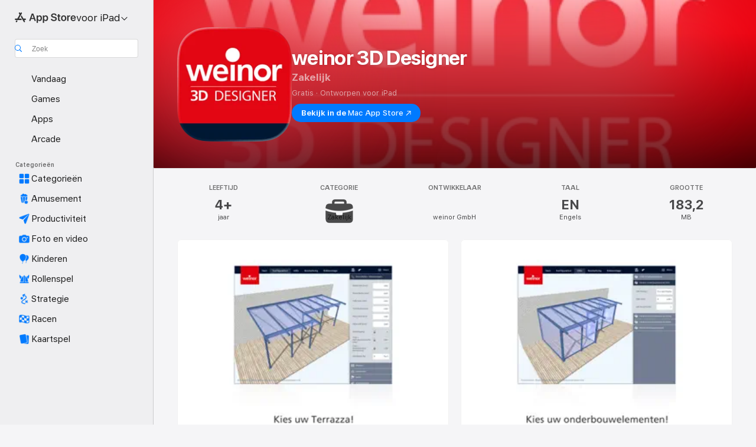

--- FILE ---
content_type: application/javascript
request_url: https://apps.apple.com/assets/translations~CR3MylvCYx.js
body_size: 35244
content:
const e={"ASE.Web.AppStore.WinBack.Update.macOS":"Ga op de Mac naar Systeeminstellingen > Algemeen > Software-update","ASE.Web.AppStoreClient.Designed.For.Phone":"Ontworpen voor iPhone","ASE.Web.AppStoreClient.Grouping.App.Store":"App Store","ASE.Web.AppStore.Navigation.LandingPage.AppsAndGames":"Apps en games","ASE.Web.AppStore.WinBack.Update.iOS":"Voor iPhone en iPad, ga naar Instellingen > Algemeen > Software-update","ASE.Web.AppStore.SeeAll.DeveloperOtherApps.Meta.Description":"Ontdek @@appName@@ en andere apps en games in de App Store.","ASE.Web.AppStore.Carrier.Title":"Werk je apparaat bij naar het nieuwste OS om dit abonnement te activeren","ASE.Web.AppStore.CTA.MacAppStore.AX":"Bekijk in de Mac App Store","ASE.Web.AppStore.Navigation.LandingPage.Games":"Games","ASE.Web.AppStoreClient.All.Games.Section.Title.Release.Date.Sentence":"Uitgebracht %@","ASE.Web.AppStore.Meta.Story.Description.Two":"Meer informatie over @@storyTitle@@ met @@featuredAppName@@, @@featuredAppName2@@ en nog veel meer in de App Store.","ASE.Web.AppStoreClient.Developer.Watch":"Apple Watch","ASE.Web.AppStore.Meta.Developer.Description.ZeroApps":"Download apps van @@developerName@@","ASE.Web.AppStore.FilterApps.AX.Label":"Filteren op @@filterName@@-apps","ASE.Web.AppStoreClient.Capability.Family.Sharing.Title":"Delen met gezin","ASE.Web.AppStoreClient.Not.Compatible.Banner.No.Link":"Niet compatibel met dit apparaat. Scrol naar het ondersteuningsgedeelte voor meer informatie.","ASE.Web.AppStore.VideoPlayer.AX.Fullscreen":"Volledig scherm","ASE.Web.AppStore.FileSize.MB.one":"@@count@@ MB","ASE.Web.AppStore.Invoice.Title":"Je kunt ontvangstbewijzen niet uitzetten op dit apparaat.","ASE.Web.AppStoreClient.Capability.Game.Center.Title":"Game Center","ASE.Web.AppStoreClient.Not.Compatible.Banner":"Niet compatibel met dit apparaat.","ASE.Web.AppStoreClient.Badge.Friends.Heading":"Vrienden","ASE.Web.AppStoreClient.Arcade.Lockup.Title":"Apple Arcade","ASE.Web.AppStore.Search.NoResults.SecondLine":"voor '@@term@@'","ASE.Web.AppStoreClient.Badge.Developer.Heading":"Ontwikkelaar","ASE.Web.AppStoreClient.Badge.Not.Enough.Ratings.Caption":"Te weinig beoord.","ASE.Web.AppStoreClient.Action.See.All":"Toon alle","ASE.Web.AppStore.Review.StarsAria.one":"@@count@@ ster","ASE.Web.AppStoreClient.Badge.Language.Heading":"Taal","ASE.Web.AppStore.Ratings.TotalText":"van de 5","ASE.Web.AppStoreClient.App.Events.Notification.Failure.Title":"Herinnering instellen niet mogelijk","ASE.Web.AppStoreClient.Lockups.Today":"Vandaag","ASE.Web.AppStoreClient.Capability.Family.Sharing.Paid.App.No.Iaps.Explanation":"Maximaal zes gezinsleden kunnen deze app gebruiken wanneer 'Delen met gezin' is ingeschakeld.","ASE.Web.AppStoreClient.Mso.Available.With.Upgraded.Subscription":"Beschikbaar bij een bijgewerkt abonnement","ASE.Web.AppStore.Meta.Charts.Description":"Ontdek de beste apps in de categorie '@@category@@' voor @@platform@@ in de App Store. Download en lees meer over apps, waaronder @@listOfApps@@.","ASE.Web.AppStoreClient.Card.Title.In.App.Purchase":"IN-APP AANKOPEN","ASE.Web.AppStoreClient.Capability.Game.Center.Explanation.Only.Achievements":"Ontdek nieuwe games en speel met vrienden. Deze game biedt ook achievements.","ASE.Web.AppStoreClient.App.Update.Required.Macos":"Deze app moet door de ontwikkelaar worden bijgewerkt om te kunnen werken met je macOS-versie.","ASE.Web.AppStore.ContentA.Middot.ContentB":"@@contentA@@ · @@contentB@@","ASE.Web.AppStoreClient.Badge.Preorder.Title":"Binnenkort","ASE.Web.AppStore.VisionPro.Footer.Links.PaymentMethods":"Je betaalmethode wijzigen","ASE.Web.AppStoreClient.Arcade.Welcome.Tv.Controllers.Body":"Speel met een compatibele controller, zoals een PlayStation-, Xbox-, Nintendo- of MFi-controller.","ASE.Web.AppStoreClient.Capability.Family.Sharing.Paid.App.No.Iaps.Explanation.With.Action.Template":"Maximaal zes gezins­leden kunnen deze app gebruiken wanneer 'Delen met gezin' is ingeschakeld.\n{learnMoreLink}","ASE.Web.AppStoreClient.Arcade.Welcome.Tv.Individual.People.Body":"Nodig maximaal 5 gezinsleden uit om via 'Delen met gezin' mee te genieten van je abonnement.","ASE.Web.AppStore.VisionPro.Footer.Links.RequestRefund":"Vraag een terugbetaling aan","ASE.Web.AppStoreClient.Account.Settings":"Accountinstellingen","ASE.Web.AppStoreClient.Developer.Website":"Website ontwikkelaar","ASE.Web.AppStoreClient.Arcade.Welcome.Family.Member.Title":"Welkom bij Apple Arcade","ASE.Web.AppStoreClient.Not.Compatible.Banner.Template":"Niet compatibel met dit apparaat. {linkTitle}","ASE.Web.AppStore.SeeAll.CustomersAlsoBoughtApps.Meta.Description":"Ontdek apps en games die lijken op @@appName@@ en meer in de App Store.","ASE.Web.AppStoreClient.Cancel.Coming.Soon.Button":"Annuleer melding","ASE.Web.AppStoreClient.Grouping.Apps":"Apps","ASE.Web.AppStoreClient.Capability.Mfi.Controllers.Title":"Gamecontrollers","ASE.Web.AppStore.Carrier.Update.iOS":"Voor iPhone en iPad, ga naar Instellingen > Algemeen > Software-update","ASE.Web.AppStoreClient.Action.Ok":"OK","ASE.Web.AppStoreClient.Arcade.Welcome.Tv.Controllers.Heading":"Ondersteunt gamecontrollers","ASE.Web.AppStoreClient.Editors.Choice.Single.Line":"Keuze van de redactie","ASE.Web.AppStore.VisionPro.Footer.Links.AboutAppStore":"Over de App Store","ASE.Web.AppStoreClient.Badge.Players.Caption.Single":"Eén speler","ASE.Web.AppStoreClient.Action.Review.Report":"Meld een probleem","ASE.Web.AppStoreClient.App.Not.Available.Message":"Deze app is momenteel niet beschikbaar in jouw land of regio.","ASE.Web.AppStoreClient.Arcade.Welcome.Tv.Devices.Body":"Speel op je iPhone, iPad, Mac en Apple TV.","ASE.Web.AppStoreClient.Developer.Website.With.Url":"Website ontwikkelaar: {URL}","ASE.Web.AppStoreClient.Capability.Game.Center.Explanation.All.Features":"Ontdek nieuwe games en speel met vrienden. Deze game biedt ook ranglijsten en achievements.","ASE.Web.AppStoreClient.Developer.Apple.Arcade":"Apple Arcade","ASE.Web.AppStoreClient.Account.Create.Apple.Id":"Maak nieuwe Apple ID aan","ASE.Web.AppStoreClient.Badge.Age.Rating.Years":"jaar oud","ASE.Web.AppStore.FileSize.KB.one":"@@count@@ kB","ASE.Web.AppStoreClient.Apple.Arcade":"ARCADE","ASE.Web.AppStoreClient.Capability.Shareplay.Title":"SharePlay","ASE.Web.AppStoreClient.Designed.For.Pad":"Ontworpen voor iPad","ASE.Web.AppStoreClient.Developer.Support":"Ondersteuning","ASE.Web.AppStoreClient.Iad.Privacy.Marker.Button.Title":"Reclame","ASE.Web.AppStore.FileSize.GB.other":"@@count@@ GB","ASE.Web.AppStore.Navigation.PlatformHeading":"Platform","ASE.Web.AppStoreClient.Editors.Choice.Ribbon.Heading":"Prijzen","ASE.Web.AppStore.Navigation.LandingPage.Discover":"Ontdek","ASE.Web.AppStore.Navigation.LandingPage.Apps":"Apps","ASE.Web.AppStoreClient.App.Events.Notification.Not.Authorized.Title":"Schakel meldingen in","ASE.Web.AppStoreClient.App.Support":"Appondersteuning","ASE.Web.AppStore.FileSize.MB.other":"@@count@@ MB","ASE.Web.AppStoreClient.Banner.Vision.Only.App.No.Link":"Deze app is alleen beschikbaar voor Apple Vision","ASE.Web.AppStoreClient.Guided.Search.Token.Entity.Stories":"Artikelen","ASE.Web.AppStoreClient.App.Events.Notification.Toast.Detail":"Je ontvangt een melding als dit evenement begint.","ASE.Web.AppStoreClient.App.Events.Notification.Failure.Detail":"Probeer het later opnieuw.","ASE.Web.AppStoreClient.Guided.Search.Token.Entity.Applewatch":"Apple Watch","ASE.Web.AppStoreClient.Footer.Send.Gift":"Stuur cadeau","ASE.Web.AppStore.Meta.Story.Description.WithArticleContent":"@@articleContent@@ Bekijk meer tips en handige weetjes in de App Store.","ASE.Web.AppStoreClient.Developer.Apps.And.Games":"Apps en games","ASE.Web.AppStoreClient.App.Update.Required.Ios":"Deze app moet door de ontwikkelaar worden bijgewerkt om te kunnen werken met je iOS-versie.","ASE.Web.AppStoreClient.Editorial.Badge.Games":"Games","ASE.Web.AppStoreClient.Guided.Search.Token.Entity.Developers":"Ontwikkelaars","ASE.Web.AppStore.WinBack.DirectionalTitle":"Volg deze stappen om de software bij te werken:","ASE.Web.AppStore.WinBack.Body":"Zodra de update is voltooid, kun je de aanbiedingslink gebruiken om dit abonnement in te wisselen.","ASE.Web.AppStore.FileSize.GB.one":"@@count@@ GB","ASE.Web.AppStore.Meta.Reviews.Title":"@@appName@@ - Beoordelingen en recensies","ASE.Web.AppStoreClient.Editorial.Badge.Apps":"Apps","ASE.Web.AppStoreClient.Developer.Mac.Apps":"Mac","ASE.Web.AppStore.More":"… meer","ASE.Web.AppStore.Meta.Charts.Title":"Beste apps voor @@platform@@ in de categorie '@@category@@'","ASE.Web.AppStoreClient.Developer.Apps":"Apps","ASE.Web.AppStore.Arcade.UpsellFooter.CallToActionDisclaimerMark":"*","ASE.Web.AppStore.Meta.SearchResults.Title":"Zoekresultaten voor '@@term@@'","ASE.Web.AppStoreClient.Flow.Preview.Action.Share":"Deel","ASE.Web.AppStore.Share.Button.Value":"Deel","ASE.Web.AppStoreClient.App.Events.Calendar.Not.Authorized.Detail":"Je kunt in Instellingen de App Store toegang geven tot Agenda.","ASE.Web.AppStoreClient.Apps.In.Bundle":"%i apps in deze bundel","ASE.Web.AppStoreClient.Editorial.Search.Result.Type.Category.Title.Case":"Categorie","ASE.Web.AppStore.Meta.Description":"Vind apps en games voor iPhone, iPad, Mac en meer in de App Store.","ASE.Web.AppStore.WinBack.Subhead":"Deze aanbieding is alleen beschikbaar op Apple apparaten met de nieuwste iOS, iPadOS of macOS.","ASE.Web.AppStoreClient.Cancel.Coming.Soon.Button.Download":"Annuleer download en melding","ASE.Web.AppStoreClient.Action.See.Details":"Zie details","ASE.Web.AppStoreClient.Arcade.Welcome.Individual.Title":"Welkom bij Apple Arcade","ASE.Web.AppStoreClient.Developer.Phone.Pad.Apps":"iPad en iPhone","ASE.Web.AppStore.App.OnlyForMac":"Alleen voor Mac","ASE.Web.AppStoreClient.Editorial.Search.Result.Type.Story.Title.Case":"Artikel","ASE.Web.AppStoreClient.Arcade.Welcome.Tv.Devices.Heading":"Beschikbaar op al je Apple apparaten","ASE.Web.AppStoreClient.Badge.Size.Heading":"Grootte","ASE.Web.AppStoreClient.Account.Redeem.Short":"Wissel cadeaukaart in","ASE.Web.AppStore.ArcadeSeeAll.Meta.Title":"Arcade","ASE.Web.AppStore.VideoPlayer.AX.Replay":"Video opnieuw afspelen","ASE.Web.AppStore.Meta.Charts.DescriptionWithoutCategory":"Ontdek de beste apps voor @@platform@@ in de App Store. Download en lees meer over apps, waaronder @@listOfApps@@.","ASE.Web.AppStoreClient.Action.Review.Copy":"Kopieer tekst","ASE.Web.AppStore.Ratings.CountText":"@@numberOfRatings@@ beoordelingen","ASE.Web.AppStore.Meta.Developer.Description.TwoApps":"Download apps van @@developerName@@, zoals @@listing1@@ en @@listing2@@.","ASE.Web.AppStoreClient.Arcade.Welcome.Tv.Continue.Button":"Ga door","ASE.Web.AppStoreClient.Account.Create.Apple.Id.Rebrand":"Maak nieuwe Apple Account aan","ASE.Web.AppStoreClient.Capability.Safari.Extension.Explanation":"Deze app bevat een Safari-extensie waarmee je kunt aanpassen hoe je browser werkt.","ASE.Web.AppStoreClient.App.Events.Notification.Toast.Title":"Meldingen ingeschakeld","ASE.Web.AppStoreClient.Editorial.Search.Result.Type.Collection.Title.Case":"Verzameling","ASE.Web.AppStore.Meta.ChartsHub.Description":"Ontdek de beste games en apps voor @@platform@@ in de App Store, waaronder @@listing1@@, @@listing2@@, @@listing3@@ en @@listing4@@.","ASE.Web.AppStoreClient.App.Events.Calendar.Not.Authorized.Title":"Sta toegang tot agenda's toe","ASE.Web.AppStoreClient.Account.Top.Up":"Voeg geld toe aan account","ASE.Web.AppStoreClient.Developer.Imessage":"iMessage","ASE.Web.AppStore.Invoice.Body":"Probeer het opnieuw op een iPhone, iPad of Mac, of gebruik iTunes op een pc.","ASE.Web.AppStore.VideoPlayer.AX.Unmute":"Dempen opheffen","ASE.Web.AppStore.Navigation.LandingPage.Categories":"Categorieën","ASE.Web.AppStoreClient.Banner.Vision.Only.App.With.Link":"Deze app is alleen beschikbaar voor Apple Vision. Meer informatie","ASE.Web.AppStore.FilterGames.AX.Label":"Filteren op @@filterName@@-games","ASE.Web.AppStoreClient.Badge.Players.Caption.Player":"Speler","ASE.Web.AppStoreClient.Badge.Players.Heading":"Spelers","ASE.Web.AppStore.SelectedFilterGames.AX.Label":"Momenteel gefilterd op @@filterName@@-games","ASE.Web.AppStoreClient.Action.Review.Not.Helpful":"Niet nuttig","ASE.Web.AppStoreClient.Badge.Mfi.Heading":"Controller","ASE.Web.AppStoreClient.Badge.Preorder.Date":"Verwacht {releaseDate}","ASE.Web.AppStoreClient.Arcade.Subscribe.Page.Not.Now":"Niet nu","ASE.Web.AppStore.Navigation.LandingPage.Home":"Home","ASE.Web.AppStore.Navigation.LandingPage.Create":"Creëer","ASE.Web.AppStoreClient.Action.Review.Helpful":"Nuttig","ASE.Web.AppStoreClient.Developer.Vision":"Apple Vision","ASE.Web.AppStoreClient.Intro.Price.Offer.Subtitle":"Zie details","ASE.Web.AppStore.Meta.EditorialShelfCollection.Description":"Ontdek apps en games voor @@platform@@, waaronder @@listOfApps@@ in de App Store.","ASE.Web.AppStoreClient.App.Store.Editors.Attribution":"— App Store - aantekeningen van de redactie","ASE.Web.AppStore.ArcadeLogo.AccessibilityValue":"Apple Arcade","ASE.Web.AppStore.Navigation.LandingPage.Search":"Zoek","ASE.Web.AppStoreClient.From.Contacts":"Uit Contacten","ASE.Web.AppStoreClient.App.Events.Notification.Detail":"{eventTitle} is nu aan de gang. Neem een kijkje.","ASE.Web.AppStoreClient.License.Agreement":"Licentieovereenkomst","ASE.Web.AppStore.Meta.TitleWithSiteName":"@@title@@ - App Store","ASE.Web.AppStoreClient.Account.Subscriptions":"Abonnementen","ASE.Web.AppStoreClient.Capability.Family.Sharing.Some.Shareable.Iaps.Explanation":"Sommige in-app aankopen en abonnementen kunnen mogelijk gedeeld worden met je gezinsgroep wanneer 'Delen met gezin' is ingeschakeld.","ASE.Web.AppStore.Search.NoResults":"Geen resultaten gevonden.","ASE.Web.AppStoreClient.Arcade.Welcome.Family.Member.Subtitle":"Je gezin kan nu games uit Apple Arcade downloaden en spelen via 'Delen met gezin'.","ASE.Web.AppStoreClient.Account":"Account","ASE.Web.AppStoreClient.Badge.Mfi.Supported":"Ondersteund","ASE.Web.AppStore.VideoPlayer.AX.Play":"Afspelen","ASE.Web.AppStore.SeeAll.Reviews.Meta.Description":"Bekijk recensies en beoordelingen voor @@appName@@ en meer in de App Store.","ASE.Web.AppStoreClient.Guided.Search.Token.Entity.Arcade":"Apple Arcade","ASE.Web.AppStoreClient.Arcade.Preorder.Coming.Soon":"BINNENKORT BESCHIKBAAR","ASE.Web.AppStoreClient.Badge.Chart.Position.Heading":"Hitlijst","ASE.Web.AppStore.Meta.Story.Description.Three":"Meer informatie over @@storyTitle@@ met @@featuredAppName@@, @@featuredAppName2@@, @@featuredAppName3@@ en nog veel meer in de App Store.","ASE.Web.AppStore.Search.NoResults.FirstLine":"Geen resultaten","ASE.Web.AppStoreClient.Developer.Tv":"Apple TV","ASE.Web.AppStore.App.OnlyForWatch":"Alleen voor Watch","ASE.Web.AppStoreClient.Cancel.Coming.Soon.Cancel":"Niet nu","ASE.Web.AppStoreClient.Grouping.Discover":"Ontdek","ASE.Web.AppStoreClient.Badge.Players.Caption.Multiplayer.Indefinite.Max.Limit":"{minPlayers}-{maxPlayers}+","ASE.Web.AppStoreClient.Lockups.Days.Ago.Format":"{daysAgo} dagen geleden","ASE.Web.AppStore.VisionPro.Footer.Blurb":"Profiteer van de unieke en krachtige mogelijkheden van Apple Vision Pro met de apps die je kent en leuk vindt en geheel nieuwe ruimtelijke apps die speciaal zijn gemaakt voor Vision Pro. Ontdek games, meeslepende entertainment-apps en productiviteitsapps die de grenzen van het mogelijke verleggen.","ASE.Web.AppStoreClient.Badge.Players.Caption.Multiplayer.Definite.Limit":"{minPlayers}-{maxPlayers}","ASE.Web.AppStore.Navigation.AX.AppStoreLogo":"App Store","ASE.Web.AppStoreClient.Arcade.Welcome.Family.Member.Family.Button":"Beheer gezin","ASE.Web.AppStoreClient.Capability.Siri.Title":"Siri","ASE.Web.AppStore.Meta.SearchLanding.Title":"Zoek","ASE.Web.AppStoreClient.Capability.Family.Sharing.Action.Title":"Meer informatie","ASE.Web.AppStoreClient.Action.Settings":"Instellingen","ASE.Web.AppStoreClient.Banner.Vision.Only.App.Learn.More.Link":"Meer informatie","ASE.Web.AppStoreClient.Action.Version.History.See.All":"Versiegeschiedenis","ASE.Web.AppStore.Arcade.UpsellFooter.LineTwo":"Geen reclame.","ASE.Web.AppStoreClient.Mso.Included.In.Subscription":"Onderdeel van je huidige abonnement","ASE.Web.AppStore.Shared.Footer.PrivacyPolicy.Text":"App Store en privacy","ASE.Web.AppStore.Navigation.Categories.Title":"Categorieën","ASE.Web.AppStore.Meta.Developer.Description.ThreeApps":"Download apps van @@developerName@@, zoals @@listing1@@, @@listing2@@ en @@listing3@@.","ASE.Web.AppStoreClient.Capability.Family.Sharing.Some.Shareable.Iaps.Explanation.With.Action.Template":"Sommige in-app aankopen en abonnementen kunnen mogelijk worden gedeeld met je gezins­groep wanneer 'Delen met gezin' is ingeschakeld.\n{learnMoreLink}","ASE.Web.AppStoreClient.Capability.Game.Center.Explanation.Only.Leaderboards":"Ontdek nieuwe games en speel met vrienden. Deze game biedt ook ranglijsten.","ASE.Web.AppStoreClient.Arcade.Welcome.Individual.Subtitle":"Laat anderen meegenieten! Met 'Delen met gezin' kunnen maximaal 5 gezinsleden zonder extra kosten meegenieten van je abonnement.","ASE.Web.AppStoreClient.Badge.Players.Caption.Multiplayer.Indefinite.Min.And.Max.Limit":"{minPlayers}+","ASE.Web.AppStoreClient.Account.Redeem":"Wissel cadeaukaart of code in","ASE.Web.AppStore.Meta.Image.AltText":"@@title@@ in de App Store","ASE.Web.AppStoreClient.Client.Control.Os.Upgrade.Title":"ZOEK NAAR UPDATE","ASE.Web.AppStore.VisionPro.Footer.Disclaimer":"* Alleen nieuwe abonnees. Aanmelden vereist. Abonnement wordt na de proefperiode automatisch maandelijks verlengd.","ASE.Web.AppStore.Meta.SearchResults.Description":"Vind apps en games gerelateerd aan '@@term@@', waaronder @@listOfApps@@ in de App Store.","ASE.Web.AppStoreClient.Account.Send.Gift":"Verstuur cadeaukaart per e‑mail","ASE.Web.AppStore.VisionPro.Footer.Links.AboutPurchases":"Over in-app aankopen","ASE.Web.AppStoreClient.Capability.Wallet.Explanation":"De handigste manier om al je kaarten bij elkaar te bewaren.","ASE.Web.AppStore.Navigation.PlatformSelectorText":"voor @@platform@@","ASE.Web.AppStoreClient.Arcade.Welcome.Tv.Individual.People.Heading":"Speel met je gezin","ASE.Web.AppStoreClient.Hero.Carousel.Overlay.Button.Title.View":"Bekijk","ASE.Web.AppStore.Share.Button.AccessibilityValue":"Deel","ASE.Web.AppStore.Arcade.UpsellFooter.LineOne":"Speel meer dan 200 games.","ASE.Web.AppStoreClient.Developer.Games":"Games","ASE.Web.AppStoreClient.Capability.Wallet.Title":"Wallet","ASE.Web.AppStore.Review.StarsAria.other":"@@count@@ sterren","ASE.Web.AppStoreClient.Arcade.Welcome.Individual.Family.Button":"Nodig gezinsleden uit","ASE.Web.AppStoreClient.Coming.Soon.Body":"Je ontvangt een melding wanneer {appName} beschikbaar is. Wil je de melding annuleren?","ASE.Web.AppStoreClient.Account.Setup.Family.Sharing":"Stel 'Delen met gezin' in","ASE.Web.AppStore.Meta.Product.DescriptionWithoutDeveloperName":"Download @@appName@@ in de App Store. Bekijk schermafbeeldingen, beoordelingen en recensies, gebruikerstips en meer games als @@appName@@.","ASE.Web.AppStoreClient.App.Events.Notification.Not.Authorized.Detail":"Meldingen zijn uitgeschakeld. Schakel ze in Instellingen in.","ASE.Web.AppStoreClient.Account.Info":"ACCOUNTINFO","ASE.Web.AppStore.Meta.Product.Description":"Download @@appName@@ van @@developerName@@ in de App Store. Bekijk schermafbeeldingen, beoordelingen en recensies, gebruikerstips en meer games zoals @@appName@@.","ASE.Web.AppStore.Shared.Footer.PrivacyPolicy.URL":"https://www.apple.com/legal/privacy/data/nl/app-store/","ASE.Web.AppStoreClient.Invite":"Nodig uit","ASE.Web.AppStore.FileSize.KB.other":"@@count@@ kB","ASE.Web.AppStoreClient.Badge.No.Ratings.Caption":"Geen beoordelingen","ASE.Web.AppStoreClient.Capability.Shareplay.Explanation":"Deel ervaringen in deze app met vrienden en familie rechtstreeks vanuit FaceTime of Berichten.","ASE.Web.AppStoreClient.Arcade.Choose.Your.Favorites.Brick.Title":"Kies je favorieten","ASE.Web.AppStore.VideoPlayer.AX.Pause":"Pauze","ASE.Web.AppStore.Navigation.AX.PlatformSelectorItem":"App Store voor @@platform@@","ASE.Web.AppStoreClient.Badge.Category.Heading":"Categorie","ASE.Web.AppStoreClient.Badge.Players.Caption.Players":"Spelers","ASE.Web.AppStoreClient.Badge.Age.Rating.Heading":"Leeftijd","ASE.Web.AppStoreClient.Lockups.Yesterday":"Gisteren","ASE.Web.AppStore.Review.EditorsChoice":"Keuze van de redactie","ASE.Web.AppStoreClient.Badge.Language.Caption":"+ {number_other_languages} andere","ASE.Web.AppStoreClient.Account.Purchase.History":"Aankoopgeschiedenis","ASE.Web.AppStore.CTA.MacAppStore.App":"Mac App Store","ASE.Web.AppStoreClient.Flow.Preview.Action.See.Ratings.And.Reviews":"Bekijk beoordelingen en recensies","ASE.Web.AppStoreClient.Arcade.Preorder.Lockup.Coming.Soon":"Binnenkort","ASE.Web.AppStore.Meta.ChartsHub.Title":"Beste games en apps voor @@platform@@","ASE.Web.AppStoreClient.All.Arcade.Games":"Alle Arcade-games","ASE.Web.AppStoreClient.App.Not.Available.Title":"App niet beschikbaar","ASE.Web.AppStore.CTA.MacAppStore.Action":"Bekijk in de","ASE.Web.AppStore.VisionPro.Footer.Links.ReportProblem":"Meld een probleem","ASE.Web.AppStore.SelectedFilterApps.AX.Label":"Momenteel filteren op @@filterName@@-apps","ASE.Web.AppStore.Shared.Footer.GetHelp.Text":"Ondersteuning","ASE.Web.AppStoreClient.Badge.Players.Caption.Multiplayer":"Multiplayer","ASE.Web.AppStoreClient.Edit.Review":"Wijzig recensie","ASE.Web.AppStoreClient.Not.Compatible.Banner.Link.Title":"Bekijk lijst met compatibele apparaten.","ASE.Web.AppStoreClient.Hero.Carousel.Overlay.Button.Title.Game":"Bekijk game","ASE.Web.AppStore.Arcade.UpsellFooter.CallToActionText":"Probeer gratis","ASE.Web.AppStore.VisionPro.Footer.LinksTitle":"Direct naar","ASE.Web.AppStoreClient.Arcade.Welcome.Continue.Button":"Speel nu","ASE.Web.AppStore.Navigation.LandingPage.Arcade":"Arcade","ASE.Web.AppStoreClient.App.Store.Editors.Notes":"App Store - aantekeningen van de redactie","ASE.Web.AppStore.App.ComingSoon":"Binnenkort verwacht","ASE.Web.AppStoreClient.Cancel.Coming.Soon.Title":"Binnenkort","ASE.Web.AppStoreClient.Footer.Redeem":"Wissel in","ASE.Web.AppStoreClient.Coming.Soon.Body.Download":"Je ontvangt een melding wanneer {appName} beschik­baar is. De app wordt auto­matisch gedownload. Wil je de download en melding annuleren?","ASE.Web.AppStore.VideoPlayer.AX.Mute":"Dempen","ASE.Web.AppStore.Navigation.LandingPage.Develop":"Ontwikkel","ASE.Web.AppStoreClient.Developer.Latest.Release":"Laatste release","ASE.Web.AppStoreClient.Editorial.Search.Result.Type.Developer.Title.Case":"Ontwikkelaar","ASE.Web.AppStore.Meta.Developer.Description.OneApp":"Download apps van @@developerName@@, zoals @@listing1@@.","ASE.Web.AppStoreClient.Game.Center":"Game Center","ASE.Web.AppStore.Arcade.UpsellFooter.LineThree":"Geen in-app aankopen.","ASE.Web.AppStore.Navigation.LandingPage.Play":"Speel","ASE.Web.AppStoreClient.Capability.Safari.Extension.Title":"Safari-extensie","ASE.Web.AppStoreClient.Developer.Bundles":"Bundels","ASE.Web.AppStoreClient.Footer.Add.Money":"Voeg geld toe aan account","ASE.Web.AppStore.Navigation.LandingPage.Today":"Vandaag","ASE.Web.AppStoreClient.All.Games.Section.Title.Last.Updated.Sentence":"%@ bijgewerkt","ASE.Web.AppStoreClient.Click.To.Rate":"Klik om te beoordelen:","ASE.Web.AppStore.FileSize.byte.one":"1 byte","ASE.Web.AppStore.Meta.SiteName":"App Store","ASE.Web.AppStore.Review.DeveloperResponse":"Reactie van ontwikkelaar","ASE.Web.AppStoreClient.Badge.Players.Caption.Required":"Vereist","ASE.Web.AppStoreClient.Capability.Game.Center.Explanation":"Je kunt games spelen met vrienden, scores en achievements bijhouden en vergelijken, andere spelers uitdagen en meedoen aan multiplayergames.","ASE.Web.AppStore.View":"Bekijk","ASE.Web.AppStore.Free":"Gratis","ASE.Web.AppStore.Meta.TitleWithPlatformAndSiteName":"@@title@@ voor @@platform@@ - App Store","ASE.Web.AppStoreClient.Badge.Age.Rating":"Leeftijd","ASE.Web.AppStoreClient.Hero.Carousel.Overlay.Button.Title.Collection":"Bekijk verzameling","ASE.Web.AppStoreClient.Developer.System.Apps":"Ingebouwde apps","ASE.Web.AppStore.Meta.Story.Description.One":"Meer informatie over @@storyTitle@@ met @@featuredAppName@@ in de App Store.","ASE.Web.AppStore.Navigation.LandingPage.Work":"Werk","ASE.Web.AppStore.FileSize.byte.other":"@@count@@ bytes","ASE.Web.AppStore.WinBack.Title":"Kan aanbieding niet inwisselen","ASE.Web.AppStoreClient.App.Events.Notification.Title":"Evenement '{appTitle}'","ASE.Web.AppStoreClient.Capability.Game.Center.Explanation.No.Features":"Ontdek nieuwe games en speel met vrienden.","ASE.Web.AppStore.App.OnlyForAppleTV":"Alleen voor Apple TV","ASE.Web.AppStore.App.OnlyForiMessage":"Alleen voor iMessage","ASE.Web.AppStoreClient.Capability.Siri.Explanation":"Gebruik deze app met Siri om dingen gedaan te krijgen.","ASE.Web.AppStore.Shared.Footer.GetHelp.URL":"https://support.apple.com/nl-nl/billing","ASE.Web.AppStore.App.OnlyForPhone":"Alleen voor iPhone","ASE.Web.AppStore.Meta.Product.Title":"@@appName@@-app","ASE.Web.AppStore.Meta.Developer.Description.ManyApps":"Download apps van @@developerName@@, zoals @@listing1@@, @@listing2@@, @@listing3@@ en vele andere.","ASE.Web.AppStore.Carrier.Body":"Wanneer je apparaat eenmaal is bijgewerkt, ga terug en gebruik de link van je provider om dit abonnement te activeren.","ASE.Web.AppStore.ArcadeSeeAll.Meta.Description":"Ontdek games in Apple Arcade, waaronder @@listing1@@, @@listing2@@ en @@listing3@@ in de App Store.","ASE.Web.AppStoreClient.Flow.Preview.Action.Write.Review":"Schrijf recensie","ASE.Web.AppStoreClient.Arcade.Action.Title.Explore":"ONTDEK","ASE.Web.AppStoreClient.Search.Facet.Type.Title.Device.Type":"Ondersteunt","AMP.Shared.DropdownMenu.Continue":"Ga door","AppStore.AccessibilityDetails.Header.NoLearnMoreLink.NoDeveloperName":"De ontwikkelaar heeft aangegeven dat deze app de volgende toegankelijkheidsfuncties ondersteunt om veelvoorkomende taken in de app sneller en makkelijker te voltooien.","ASE.Web.AppStoreClient.Page.Facets.Sorts.Last.Updated":"Laatst bijgewerkt","ASE.Web.AppStoreClient.Product.Accessibility.Badge.Editors.Choice":"Keuze van de redactie","ASE.Web.AppStoreClient.Reviews.Most.Critical":"Meest kritisch","ASE.Shared.JustAdded":"Toegevoegd aan bibliotheek","AMP.Shared.ContentA.Comma.ContentB":"@@contentA@@, @@contentB@@","AMP.Shared.ContextualSharing.Twitter":"Twitter","AMP.Shared.ContextualMenu.PlayLast":"Speel als laatste","AMP.Shared.LocaleSwitcher.Europe":"Europa","ASE.Web.AppStoreClient.Product.Accessibility.Badge.Age.Rating.Title":"Leeftijd","ASE.Web.AppStoreClient.Toast.Concern.Reported.Description":"Bedankt voor je reactie.","ASE.Web.AppStoreClient.Personalization.Section.Usage.Footer":"Wis de gegevens over het app­gebruik die op dit apparaat zijn opgeslagen en waarmee je gebruiks­ervaring in de App Store kan worden gepersonaliseerd.","ASE.Web.AppStoreClient.Product.Privacy.Title":"Privacy van app","AppStore.Alert.Buy.GameControllerRequired.Vision.Message":"Om deze game te spelen op je Apple Vision Pro, moet je verbinding maken met een compatibele PlayStation-, Xbox- of MFi-controller.","ASE.Web.AppStoreClient.Personalization.Section.Usage.Header":"JE GEBRUIK VAN APPS","ASE.Web.AppStoreClient.Search.Transparency.Link":"Meer informatie","AppStore.Alert.AppLaunchRestricted.Message":"Bepaalde apps, functies of voorzieningen zijn niet zichtbaar of kunnen niet worden gebruikt wanneer 'Beperkingen' is ingeschakeld. Om deze app te gebruiken schakel je 'Beperkingen' uit.","AppStore.Action.Clear":"Wis","ASE.Web.AppStoreClient.Product.Privacy.Fallback.Detail.Header.Template":"De ontwikkelaar heeft aangegeven dat volgens het privacybeleid van de app gegevens kunnen worden beheerd zoals hieronder beschreven. Deze informatie is niet door Apple geverifieerd. Ga voor meer informatie naar het {privacyPolicyLink}.","ASE.Web.AppStoreClient.Tap.To.Rate.Legacy":"Tik om te beoordelen:","AppStore.Alert.Buy.VisionOnly.Paid.RemoteDownloads.Message":"Deze app wordt de volgende keer dat je je apparaat gebruikt automatisch gedownload en geïnstalleerd op je Apple Vision Pro.","ASE.Web.AppStoreClient.No.Search.Results.See.Ios":"Bekijk alle resultaten voor iPhone- en iPad-apps","AppStore.Action.BuyConfirm":"Koop app","AMP.Shared.ContextualSharing.CopyEmbedCode.SuccessMessage":"Invoegcode gekopieerd","ASE.Web.AppStoreClient.Toast.Helpful.Description":"Bedankt voor je reactie.","ASE.Web.AppStoreClient.Personalization.Description.Opted.In":"Bij Apple zetten we ons ervoor in om je persoon­lijke gegevens veilig te houden terwijl we je een persoon­lijkere gebruikers­ervaring bieden. Alle onder­staande gegevens worden gebruikt om je aanbevelingen in de App Store te verbeteren.","ASE.Web.AppStoreClient.Reviews.Most.Recent":"Meest recent","ASE.Web.AppStoreClient.Personalization.Account.Info.Footer":"Afgeleid uit de gegevens in je Apple ID","AppStore.AccessibilityDetails.Header.NoLearnMoreLink":"De ontwikkelaar, {developerName}, heeft aangegeven dat deze app de volgende toegankelijkheidsfuncties ondersteunt om veelvoorkomende taken in de app sneller en makkelijker te voltooien.","ASE.Web.AppStoreClient.Page.Title.Top.Charts":"Hitlijsten","ASE.Web.AppStoreClient.Version.History.Page.Title":"Versiegeschiedenis","ASE.Web.AppStoreClient.Share.Sheet.Add.To.Calendar":"Zet in Agenda","ASE.Web.AppStoreClient.Toast.Not.Helpful.Title":"Niet nuttig","AMP.Shared.LocaleSwitcher.SeeAll":"Toon alle","ASE.Web.AppStoreClient.Offer.Button.Title.Open":"OPEN","MediaComponents.Video.Preview":"PREVIEW","ASE.Web.AppStoreClient.Product.Privacy.Manage.Choices.No.Link":"Gebruik je iPhone, iPad of Mac om je privacykeuzes te beheren.","ASE.Web.AppStoreClient.Updates.Version.Format":"Versie {updateVersion}","AppStore.Alert.AppLaunchRestricted.Title":"Beperkingen ingeschakeld","FUSE.Play":"Speel af","ASE.Web.AppStoreClient.Page.Facets.Filters.Coming.Soon":"Binnenkort","ASE.Web.AppStoreClient.Showing.Ios.Results.No.Mac":"Geen resultaten gevonden voor Mac-apps. Je ziet resultaten voor iPhone- en iPad-apps.","ASE.Web.AppStoreClient.Product.Privacy.No.Details.Provided.Title":"Geen details opgegeven","MediaComponents.Explicit":"Expliciet materiaal","AMP.Shared.Footer.CookiePolicy.URL":"https://www.apple.com/legal/privacy/nl/cookies/","AppStore.Alert.Buy.TvOnly.Title":"Deze wordt gedownload naar de Apple TV.","ASE.Web.AppStoreClient.Page.Facets.Age.Ratings.Title.Lowercase":"Leeftijd","AppStore.Alert.Buy.VisionOnly.Message.Arcade":"Als de download niet automatisch begint, open je de App Store op je Apple Vision Pro om deze handmatig te downloaden.","AMP.Shared.Footer.CopyrightYear":"Copyright © @@year@@","ASE.Web.AppStoreClient.Page.Facets.Sort.By.Title":"Sorteer op","ASE.Web.AppStoreClient.Product.Privacy.Definitions.Link.Template":"Om de antwoorden van de ontwikkelaar beter te begrijpen, ga je naar {privacyDefinitionsLink}.","ASE.Web.AppStoreClient.Preorder.Expanded.Offer.Subtitle":"Verwacht {releaseDate}","AppStore.Additional.Content.After.App.Install":"Extra in-app materiaal","ASE.Web.AppStoreClient.Toast.Tap.To.Rate.Description":"Bedankt voor je reactie.","ASE.Web.AppStoreClient.Unsupported.Macos.Version":"macOS {osVersion} of nieuwer vereist.","FUSE.AX.UI.Close.Navigation":"Sluit navigatie","AMP.Shared.ContextualMenu.DeleteFromLibrary":"Verwijder uit bibliotheek","ASE.Web.AppStoreClient.Search.Results.Vision.Title":"Apple Vision","ASE.Web.AppStoreClient.Tv.Product.Section.Ratings":"Beoordelingen","FUSE.Error.AnErrorOccurred":"Er is een fout opgetreden.","ASE.Web.AppStoreClient.Reviews.Sort.By":"Sorteer op","AppStore.Alert.Buy.TvGameControllerRequired.Message":"Om deze app te gebruiken, moet je een MFi Bluetooth-gamecontroller aansluiten. Je kunt deze online kopen of bij de Apple Store.","AMP.Shared.Footer.TermsOfUse.URL":"https://www.apple.com/nl/legal/internet-services/","FUSE.Sorts.Descending":"Aflopend","ASE.Web.AppStoreClient.Product.Privacy.Manage.Choices.Template":"Meer info van de ontwikkelaar over hoe je {manageChoicesLink}.","ASE.Web.AppStoreClient.Page.Facets.Filter.By.Title.Lowercase":"Filter op","AMP.Shared.ContextualMenu.ShowLyricsTranslations":"**AMP.Shared.ContextualMenu.ShowLyricsTranslations**","AppStore.Action.Continue":"Ga verder","ASE.Web.AppStoreClient.Trending.Shelf.Title":"Trending","ASE.Web.AppStoreClient.Product.Section.Reviews":"Beoordelingen en recensies","ASE.Web.AppStoreClient.Ratings.Status.Not.Enough.Ratings":"Deze app heeft niet genoeg beoordelingen ontvangen voor een overzicht.","ASE.Web.AppStoreClient.Search.Facet.Any.Category":"Willekeurig","ASE.Web.AppStoreClient.Personalization.Ratings":"Beoordelingen en recensies","ASE.Web.AppStoreClient.Page.Facets.Sorts.Category":"Filter op","AppStore.Annotations.ExternalBrowser.Title":"Browser-engine","ASE.Web.AppStoreClient.Personalization.Section.Usage.Clear.Data":"Wis gegevens over app­gebruik","ASE.Web.AppStoreClient.Tv.Offer.Alert.Footer.Line.Break":"\n\n","ASE.Web.AppStoreClient.Offer.Label.Preorder":"Bestel vooruit","AMP.Shared.LocaleSwitcher.SwitchLanguage":"Deze pagina is beschikbaar in het @@language@@","AMP.Shared.Footer.Apple.URL":"https://www.apple.com/nl","AppStore.Alert.Buy.VisionOnly.Message":"Als de download niet automatisch wordt gestart, open de App Store op je Apple Vision Pro en ga dan naar 'Aankopen' om het handmatig to downloaden.","AMP.Shared.ContextualMenu.HideLyricsTranslations":"**AMP.Shared.ContextualMenu.HideLyricsTranslations**","AppStore.Alert.Buy.VisionOnly.Free.RemoteDownloads.Title":"Deze app downloaden op je Apple Vision Pro?","AppStore.Annotations.ExternalPurchases.Expanded.Variant4":"Transacties in deze app worden door de ontwikkelaar ondersteund, niet door Apple. Je accounts en aankopen, en de privacy en beveiliging ervan, worden beheerd door de ontwikkelaar. Je App Store-account, opgeslagen betaalmethode en andere gerelateerde functies zijn niet beschikbaar via Apple. Neem voor restitutieverzoeken contact op met de ontwikkelaar.","AppStore.Alert.Buy.VisionOnly.Paid.RemoteDownloads.ButtonTitle":"Ga door","AppStore.Annotations.ExternalPurchases.Expanded.Variant3":"Alle aankopen in deze app worden beheerd door de ontwikkelaar. Je App Store-account, opgeslagen betaalmethode en gerelateerde functies zoals abonnementsbeheer en restitutieverzoeken, zijn niet beschikbaar. Apple is niet verantwoordelijk voor de privacy of beveiliging van aankopen gedaan bij deze ontwikkelaar en kan de prijzen of aanbiedingen die worden aangeboden, niet verifiëren.","ASE.Web.AppStoreClient.Toast.Tap.To.Rate.Title":"Verstuurd","ASE.Web.AppStoreClient.Search.Facet.Type.Title.Category":"Categorie","ASE.Web.AppStoreClient.Unsupported.Capabilities":"Voor deze app zijn specifieke functies vereist die niet beschikbaar zijn op dit apparaat.","ASE.Web.AppStoreClient.Personalization.Subscriptions":"Abonnementen","AMP.Shared.AccountMenu.SignOut":"Log uit","ASE.Web.AppStoreClient.Page.Facets.Sort.By.Title.Lowercase":"Categorie","ASE.Web.AppStoreClient.Page.Title.Today":"Vandaag","ASE.Web.AppStoreClient.Share.Gift.App":"Geef app cadeau…","ASE.Web.AppStoreClient.Personalization.Clear.Usage.Data.Confirmation.Header":"Bij het wissen worden alleen gegevens over het app­gebruik verwijderd die worden gebruikt voor personalisatie op dit apparaat.","ASE.Web.AppStoreClient.Page.Facets.Filters.Controllers":"Game­voorvertoningen","ASE.Web.AppStoreClient.Product.Privacy.No.Details.Provided.Body":"De ontwikkelaar moet privacydetails opgeven wanneer deze de volgende app-update indient.","FUSE.Explicit":"Expliciet","ASE.Web.AppStoreClient.Search":"Zoek","AMP.Shared.PreviousPage":"Vorige pagina","ASE.Web.AppStoreClient.Share.Story":"Deel artikel","AppStore.Alert.GenericError.Message":"Probeer het later opnieuw.","AppStore.Alert.Buy.GameControllerRequired.ButtonContinue":"Ga door","ASE.Web.AppStoreClient.Product.Privacy.Summary.Privacy.Policy.Button.Title":"Privacybeleid van ontwikkelaar","AMP.Shared.ContextualSharing.Facebook":"Facebook","AMP.Shared.AwayFromHomeBanner.Heading":"Kies een ander land om content specifiek voor jouw locatie te bekijken","AMP.Shared.Error.ItemNotFound":"De pagina die je zoekt is helaas niet gevonden.","AppStore.Games.ACTION_CANCEL":"Annuleer","ASE.Web.AppStoreClient.Product.Privacy.Detail.Header.Template":"De ontwikkelaar, {developerName}, heeft aangegeven dat volgens het privacybeleid van de app gegevens kunnen worden beheerd zoals hieronder beschreven. Deze informatie is niet door Apple geverifieerd. Ga voor meer informatie naar het {privacyPolicyLink}.","ASE.Web.AppStoreClient.Share.App.Event.Subtitle":"Evenement in de App Store","ASE.Web.AppStoreClient.Write.A.Review":"Schrijf recensie","AMP.Shared.ContextualSharing.CopyLink.SuccessMessage":"Link gekopieerd","AppStore.Action.GetConfirm":"Installeer","ASE.Web.AppStoreClient.Page.Facets.Filters.Title":"VOEG TOE","ASE.Web.AppStoreClient.Page.Facets.Sorts.Name":"Naam","AppStore.Alert.GuestUserMode.Title":"Kan verzoek niet voltooien","ASE.Web.AppStoreClient.Search.Facet.Type.Title.Price":"Prijs","ASE.Web.AppStoreClient.Product.Accessibility.Badge.Star.Rating":"{starCount} sterren","ASE.Web.AppStoreClient.Tv.Rate.Product":"Beoordeel '{title}'","AppStore.Action.LearnMore":"Lees meer","ASE.Web.AppStoreClient.Personalization.Interactions":"JE INTERACTIES MET DE APP STORE","ASE.Web.AppStoreClient.Search.Results.Switch.To.Other.Results":"Bekijk resultaten in {platformApps}","ASE.Web.AppStoreClient.Page.Facets.Include.Title.Lowercase":"Toon","ASE.Web.AppStoreClient.Page.Facets.Include.Title":"Voeg toe","AppStore.Alert.Buy.GameControllerRequired.ButtonCancel":"Annuleer","ASE.Web.AppStoreClient.Page.Facets.Show.Title.Lowercase":"SORTEER OP","AppStore.Annotations.HighMotion.Summary":"Bevat veel beweging","ASE.Web.AppStoreClient.Page.Facets.Filters.Bin.Compat.Games":"iPhone- en iPad-games","ASE.Web.AppStoreClient.Page.Facets.Sorts.Release.Date":"Releasedatum","AppStore.Annotations.ExternalPurchases.Expanded.LearnMore":"Lees meer","AMP.Shared.AX.SignIn":"Log in","FUSE.Pause":"Pauze","AppStore.Annotations.ExternalBrowser.Value.Expanded":"Deze app gebruikt een browser-engine die niet door Apple is verstrekt. Sommige browserfuncties van Apple zijn mogelijk niet beschikbaar voor het blokkeren van ongewenste cross-sitetracking en het minimaliseren van de hoeveelheid gegevens die aan derde partijen wordt doorgegeven. De ontwikkelaar is verantwoordelijk voor de privacy en beveiliging van jouw browse-informatie.","ASE.Web.AppStoreClient.Search.Facet.Any.Price":"Willekeurig","ASE.Web.AppStoreClient.Product.Privacy.Definitions.Link":"Privacy: definities en voorbeelden","ASE.Web.AppStoreClient.Share.Sheet.Game.Of.Day.Title.Format":"Game van de dag: {title}","ASE.Web.AppStoreClient.Page.Facets.Filters.Controller.Support":"Controllerondersteuning","ASE.Web.AppStoreClient.Product.Previews.Title":"Voorvertoningen","AMP.Shared.Library":"Bibliotheek","ASE.Web.AppStoreClient.Product.Privacy.Learn.More.Link":"Meer informatie","AMP.Shared.AwayFromHomeBanner.AriaLabel":"Kies banner van land of regio","AppStore.Alert.AppStoreRepair.Title":"'App Store' herstellen om te downloaden","AMP.Shared.ContextualMenu.Favorite":"Favoriet","ASE.Web.AppStoreClient.Search.Results.Iphone.Ipad.Title":"iPhone en iPad","ASE.Web.AppStoreClient.Page.Facets.Filters.Age.Ratings":"Leeftijd","FUSE.Loading":"Laden...","AppStore.Action.OK":"OK","ASE.Web.AppStoreClient.Search.Facet.Ipad.Only":"Alleen iPad","ASE.Web.AppStoreClient.Page.Facets.Filter.By.Title":"FILTER OP","ASE.Web.AppStoreClient.Personalization.Clear.Usage.Data.Confirmation.Title":"Wis gegevens over app­gebruik","ASE.Web.AppStoreClient.Tv.Select.To.Rate":"Selecteer om te beoordelen","ASE.Web.AppStoreClient.Personalization.Description.Opted.Out":"Apple kan je gebruikerservaring in de App Store personaliseren, zodat je nieuwe apps en games sneller kunt ontdekken. Je kunt gepersonaliseerde aanbevelingen inschakelen in de accountinstellingen.","AppStore.Alert.AppBuyRestricted.Title":"Beperkingen ingeschakeld","FUSE.AX.UI.Open.Navigation":"Open navigatie","ASE.Web.AppStoreClient.Unsupported.Visionos.Version":"visionOS {osVersion} of nieuwer vereist.","AppStore.Alert.AppStoreRepair.Message":"'App Store' is verwijderd en moet herstelt worden voordat je deze app kunt downloaden.","FUSE.Search.Cancel":"Annuleer","FUSE.Error.TryAgain":"Probeer het opnieuw","FUSE.Common.ListDelimiter":",","ASE.Web.AppStoreClient.Report.A.Problem":"Meld een probleem","ASE.Web.AppStoreClient.Reviews.Most.Helpful":"Meest nuttig","AMP.Shared.SearchInput.Suggestions":"Suggesties","AMP.Shared.NextPage":"Volgende pagina","MediaComponents.Common.ListDelimiter":", ","AppStore.AccessibilityDetails.Header":"De ontwikkelaar, {developerName}, heeft aangegeven dat deze app de volgende toegankelijkheidsfuncties ondersteunt om veelvoorkomende taken in de app sneller en makkelijker te voltooien. {learnMoreLink}","AppStore.Alert.Buy.GameControllerRequired.Vision.Title":"Gamecontroller vereist","ASE.Web.AppStoreClient.Share.Editorial.Page.Subtitle":"Hoofdartikel in de App Store","AMP.Shared.LocaleSwitcher.Back":"Terug","ASE.Web.AppStoreClient.Product.Privacy.Header.Template":"De ontwikkelaar, {developerName}, heeft aangegeven dat volgens het privacybeleid van de app gegevens kunnen worden beheerd zoals hieronder beschreven. Ga voor meer informatie naar het {privacyPolicyLink}.","MediaComponents.Common.Badge.Live":"LIVE","ASE.Web.AppStoreClient.Share.App":"Deel app…","ASE.Web.AppStoreClient.Product.Privacy.Learn.More.Template":"Toepassing van het privacybeleid kan variëren op basis van bijvoorbeeld de functies die je gebruikt of je leeftijd. {learnMoreLink}","ASE.Web.AppStoreClient.Personalization.Account.Info.Footer.Rebrand":"Afgeleid uit de gegevens in je Apple Account","AppStore.Alert.Buy.VisionOnly.Free.RemoteDownloads.ButtonTitle":"Ga door","AMP.Shared.SearchInput.Placeholder":"Zoek","AMP.Shared.Edit":"Bewerk","AMP.Shared.AX.Close":"Sluit","AppStore.Alert.GenericError.Title":"Er is iets verkeerd gegaan","ASE.Web.AppStoreClient.No.Search.Results.See.Macos":"Bekijk alle resultaten voor Mac-apps","ASE.Web.AppStoreClient.Offer.Watch.Only.Banner":"Deze app kan alleen worden gedownload op de Apple Watch.","AMP.Shared.ContextualSharing.CopyLink.Label":"Kopieer link","AMP.Shared.ContextualMenu.AddToLibrary":"Voeg toe aan bibliotheek","AMP.Shared.ContextualMenu.HideLyricsPronunciation":"**AMP.Shared.ContextualMenu.HideLyricsPronunciation**","AppStore.Alert.Buy.WatchOnly.Message":"Als de download niet automatisch wordt gestart, open je de App Store op je Apple Watch, tik je op 'Account' en vervolgens op 'Aankopen'.","ASE.Web.AppStoreClient.Recommendations":"Aanbevelingen","ASE.Web.AppStoreClient.Search.Facet.Free":"Gratis","AppStore.Account.Updates.Available.Header.China":"BESCHIKBARE UPDATES OM TE DOWNLOADEN EN INSTALLEREN","ASE.Web.AppStoreClient.Personalization.Preorders":"Vooruitbestellingen","AppStore.Alert.Buy.TvOnly.ButtonTitle":"Ga door","AMP.Shared.Footer.AllRightsReserved":"Alle rechten voorbehouden.","AppStore.Alert.Buy.GameControllerRequired.Title":"Gamecontroller vereist","AMP.Shared.LocaleSwitcher.AfricaMiddleEastIndia":"Afrika, Midden-Oosten en India","ASE.Web.AppStoreClient.Product.Privacy.Fallback.Header.No.Details.Template":"De ontwikkelaar heeft Apple geen informatie gegeven over het privacybeleid van de app en het beheren van gegevens. Ga voor meer informatie naar het {privacyPolicyLink}.","ASE.Web.AppStoreClient.Product.Privacy.Manage.Choices.Link":"je privacykeuzes beheert","AppStore.Action.Cancel":"Annuleer","ASE.Web.AppStoreClient.Search.Facet.Type.Title.Age.Band":"Leeftijden","ASE.Web.AppStoreClient.Showing.Ios.Results.More.Relevant":"Je ziet resultaten voor iPhone- en iPad-apps. Bekijk resultaten voor Mac-apps.","AMP.Shared.ContextualMenu.UndoSuggestLess":"Maak minder aanraden ongedaan","ASE.Web.AppStoreClient.Search.Results.Vision.Apps.Title":"Apple Vision-apps","AppStore.AccessibilityDetails.Title":"Toegankelijkheid","AMP.Shared.LocaleSwitcher.Heading":"Kies een land of regio","AMP.Shared.AccountMenu.Help":"Help","AppStore.AgeVerification.ProductPage.Rating.BundleUnsuitableForJuveniles":"Deze bundel bevat ten minste één app die is beoordeeld als 'Ongeschikt voor minderjarigen' door de Game Rating and Administration Committee.","AppStore.Alert.AppStoreRepair.ButtonContinue":"Herstel nu","AppStore.Annotations.HighMotion.Title":"Veel beweging","ASE.Web.AppStoreClient.Unsupported.Watchos.Version":"watchOS {osVersion} of nieuwer vereist.","AppStore.Alert.Buy.VisionOnly.Paid.RemoteDownloads.Title":"Deze app kopen op je Apple Vision Pro?","ASE.Web.AppStoreClient.Product.Developer.Website":"Website","AppStore.Alert.AppBuyRestricted.Message":"Vanwege beperkingen die voor dit apparaat zijn ingesteld, kan deze app niet worden gedownload.","ASE.Web.AppStoreClient.Personalization.Description.Footer.Opted.In":"Je kunt gepersonaliseerde aanbevelingen uitschakelen voor de App Store en andere voorzieningen van Apple in {account_settings}.","ASE.Web.AppStoreClient.Toast.Helpful.Title":"Nuttig","AppStore.Annotations.ExternalPurchases.Title":"Externe aankopen","AppStore.Alert.Buy.WatchOnly.Title":"Alleen voor Apple Watch","ASE.Web.AppStoreClient.Yes":"Ja","ASE.Web.AppStoreClient.Personalization.Interactions.Footer":"Onderdelen die je verbergt, annuleert of uit de bovenstaande secties verwijdert, worden uitgesloten van de gegevens die worden gebruikt om je gebruikerservaring in de App Store te personaliseren. Het bijwerken van gegevens kan tot 24 uur in beslag nemen.","ASE.Web.AppStoreClient.Privacy.Policy":"Privacybeleid","ASE.Web.AppStoreClient.Preorder.Notify.Message":"Je ontvangt een melding wanneer deze game beschikbaar is.","ASE.Web.AppStoreClient.Product.Privacy.Header.No.Details.Template":"De ontwikkelaar, {developerName}, heeft Apple geen informatie gegeven over het privacybeleid van de app en het beheren van gegevens. Ga voor meer informatie naar het {privacyPolicyLink}.","ASE.Web.AppStoreClient.Reviews.Most.Favorable":"Meest positief","ASE.Web.AppStoreClient.Showing.Ios.Results.More.Relevant.Link":"Bekijk resultaten voor Mac-apps","ASE.Web.AppStoreClient.Search.Facet.Relevance":"Relevantie","AMP.Shared.ContextualMenu.Share":"Deel ","ASE.Web.AppStoreClient.Search.Transparency.Text":"Lees meer over zoekresultaten.","ASE.Web.AppStoreClient.Page.Facets.Filters.Multiplayer.Games":"Filters","AMP.Shared.ContextualMenu.Unfavorite":"Favoriet ongedaan maken","ASE.Web.AppStoreClient.Search.Facet.Type.Title.Sort":"Sorteer op","Epic.Stage.Title.Featured.Content":"Uitgelichte content","ASE.Web.AppStoreClient.Tap.To.Rate":"Tik om te beoordelen","AMP.Shared.LocaleSwitcher.LatinAmericaCaribbean":"Latijns-Amerika en het Caribisch gebied","AMP.Shared.JustAdded":"**AMP.Shared.JustAdded**","ASE.Web.AppStoreClient.Page.Facets.Supports.Title":"ONDERSTEUNT","AMP.Shared.Footer.CookiePolicy.Text":"Cookie-waarschuwing","AMP.Shared.ContextualSharing.CopyEmbedCode.Label":"Kopieer inbeddingscode","AMP.Shared.AccountMenu.Settings":"Instellingen","AppStore.Alert.Buy.GameControllerRequired.Message":"Om deze game te spelen, moet je verbinding maken met een compatibele controller (zoals een PlayStation-, Xbox-, Nintendo- of MFI-controller).","ASE.Web.AppStoreClient.Offer.Button.Title.Get":"Download","AppStore.Alert.Buy.TvGameControllerRequired.Title":"Gamecontroller vereist","ASE.Web.AppStoreClient.Personalization.Additional.Info":"AANVULLENDE INFORMATIE","ASE.Web.AppStoreClient.Search.Results.Iphone.Ipad.Apps.Title":"iPhone- en iPad-apps","AMP.Shared.LocaleSwitcher.USCanada":"Verenigde Staten en Canada","ASE.Web.AppStoreClient.Product.Developer.Title":"Ontwikkelaar","AppStore.Account.Updates.UpcomingAutomatic.Header.China":"AANKOMENDE AUTOMATISCHE UPDATES DIE WORDEN GEDOWNLOAD EN GEÏNSTALLEERD","ASE.Web.AppStoreClient.Search.Search.Instead.For.Template":"Zoek je liever naar '{searchTerm}'?","AMP.Shared.Add":"Voeg toe","ASE.Web.AppStoreClient.Page.Facets.Default.All":"Alle","AMP.Shared.Footer.TermsOfUse.Text":"Voorwaarden internetvoorziening","AppStore.Action.ClearSearches":"Wis zoekopdrachten","AMP.Shared.Truncate.More":"MEER","ASE.Web.AppStoreClient.Product.Privacy.Learn.More.No.Link":"Toepassing van het privacybeleid kan variëren op basis van bijvoorbeeld de functies die je gebruikt of je leeftijd.","AppStore.Annotations.ExternalPurchases.Expanded":"All purchases in this app will be managed by the developer. Your stored App Store payment method and related features, such as subscription management, Ask to Buy, Family Sharing and refund requests, will not be available. Apple is not responsible for the privacy or security of transactions made with this developer.","ASE.Web.AppStoreClient.Ratings.Status.Developer.Reset":"De algehele beoordeling van deze app is recentelijk opnieuw ingesteld.","ASE.Web.AppStoreClient.Toast.Concern.Reported.Title":"Gemeld","FUSE.Sorts.Ascending":"Oplopend","AppStore.Alert.Buy.TvOnly.Message":"Als de download niet automatisch wordt gestart, open je de App Store op je Apple TV, ga je naar 'Aankopen' en selecteer je de app.","AMP.Shared.ContextualMenu.PlayNext":"Speel hierna af","AMP.Shared.ContextualMenu.ShowLyricsPronunciation":"**AMP.Shared.ContextualMenu.ShowLyricsPronunciation**","ASE.Web.AppStoreClient.Page.Facets.Filters.Game.Previews":"Multiplayer","AppStore.Accessibility.DeveloperUrlLinkTitle":"toegankelijkheidswebsite","FUSE.ForYou.MyAccount":"Mijn account","AMP.Shared.Done":"Gereed","AppStore.Accessibility.DeveloperUrlLinkActionTitle":"Ontwikkelaarswebsite","ASE.Web.AppStoreClient.Ratings.Status.Not.Enough.Ratings.Or.Reviews":"Deze app heeft niet genoeg beoordelingen of recensies ontvangen voor een overzicht.","AppStore.Accessibility.DeveloperUrlText":"Ga voor meer informatie naar de {accessibilitySite} van de ontwikkelaar.","ASE.Web.AppStoreClient.Product.Accessibility.Badge.Chart.Position.Title":"Nr. {chartPosition}","ASE.Web.AppStoreClient.View.Account.Info":"Accountinstellingen","AppStore.Alert.GuestUserMode.Message":"Gastgebruikers hebben geen toegang tot deze App Store-functie op dit apparaat.","AppStore.Action.ProvideFeedback":"[Intern] Lever feedback","AppStore.Alert.Buy.WatchOnly.ButtonTitle":"Ga door","ASE.Web.AppStoreClient.Unsupported.Ios.Version":"iOS {osVersion} of nieuwer vereist.","AppStore.Alert.Buy.VisionOnly.Free.RemoteDownloads.Message":"Deze app wordt de volgende keer dat je je apparaat gebruikt automatisch gedownload en geïnstalleerd op je Apple Vision Pro.","ASE.Web.AppStoreClient.Share.Sheet.App.Of.Day.Title.Format":"App van de dag: {title}","AppStore.Account.Updates.UninstallApp":"Verwijder","FUSE.Search.In.Library":"Zoek in bibliotheek","AppStore.Alert.Buy.TvGameControllerRequired.ButtonTitle":"Ga door","AppStore.Alert.Buy.VisionOnly.Title":" Deze app wordt gedownload naar je Apple Vision Pro","ASE.Web.AppStoreClient.Product.Privacy.Fallback.Header.Template":"De ontwikkelaar heeft aangegeven dat volgens het privacybeleid van de app gegevens kunnen worden beheerd zoals hieronder beschreven. Ga voor meer informatie naar het {privacyPolicyLink}.","ASE.Web.AppStoreClient.Search.Did.You.Mean.Template":"Bedoelde je '{searchTerm}'?","AppStore.Alert.Buy.VisionOnly.ButtonTitle":"Ga door","ASE.Web.AppStoreClient.Unsupported.Tvos.Version":"tvOS {osVersion} of nieuwer vereist.","ASE.Web.AppStoreClient.Page.Facets.Age.Ratings.Title":"LEEFTIJD","ASE.Web.AppStoreClient.Search.Showing.Results.For.Template":"Je ziet resultaten voor '{searchTerm}'","AMP.Shared.ContextualMenu.SuggestLess":"Raad minder aan","ASE.Web.AppStoreClient.Version.String.Template":"Versie {version}","AppStore.AccessibilityDetails.Header.NoDeveloperName":"De ontwikkelaar heeft aangegeven dat deze app de volgende toegankelijkheidsfuncties ondersteunt om veelvoorkomende taken in de app sneller en makkelijker te voltooien. {learnMoreLink}","ASE.Web.AppStoreClient.Preorder.Notify.Automatic.Download.Message":"Je ontvangt een melding wanneer deze game beschikbaar is. De game wordt automatisch gedownload.","ASE.Web.AppStoreClient.Page.Title.Categories":"Categorieën","AppStore.Annotations.ExternalBrowser.Value.Summary":"Niet verstrekt door Apple","AMP.Shared.LocaleSwitcher.AsiaPacific":"Azië, Stille Oceaan","ASE.Web.AppStoreClient.Page.Facets.Filters.Multiplayer":"Multiplayergames","ASE.Web.AppStoreClient.Product.Privacy.Summary.Privacy.Policy.Link":"privacybeleid van de ontwikkelaar","ASE.Web.AppStoreClient.Product.Section.Description":"Beschrijving","AppStore.AgeVerification.ProductPage.Rating.UnsuitableForJuveniles":"Deze app is beoordeeld als 'Ongeschikt voor minderjarigen' door de Game Rating and Administration Committee.","AMP.Shared.Footer.Apple.Text":"Apple Inc.","FUSE.Search.Showing.Results":"Resultaten voor '<mark>@@searchText@@</mark>'","ASE.Web.AppStoreClient.Ratings.Status.No.Reviews":"Deze app heeft nog geen recensies ontvangen.","ASE.Web.AppStoreClient.Today.Brick.Standard.Description":"{heading}: {title}","ASE.Web.AppStoreClient.Personalization.Purchases":"Gekochte apps en games","ASE.Web.AppStoreClient.Toast.Not.Helpful.Description":"Bedankt voor je reactie.","AppStore.Games.ActivityFeed.Item.Badge.Achievement":"Achievement","AppStore.Games.Card.FriendRequest.Accept.Title":"Accepteer","AppStore.Bundles.ProductPage.OnlyAvailable.Message":"Only on @@platform@@","AppStore.GameCenter.Profile.Title.WithFriendRequestsCount.one":"Game Center-profiel (@@count@@)","AppStore.Arcade.SeeAllGames.PageSegment.AppleVisionGames.Title":"Apple Vision-games","AppStore.Games.Card.ChallengeCompleted.ActionButton.Title":"Speel rematch","AppStore.Ax.Rating.StarCount.Format.one":"@@count@@ ster","AppStore.Games.Card.InviteFriends.Heading":"Aan de slag","AppStore.Games.Card.FriendRequest.Ignore.Title":"Negeren","AppStore.Arcade.DownloadPack.CategorySelection.MaxCount.few":"Selecteer maximaal @@count@@ categorieën","AppStore.Games.Card.GameClip.Category.Badge":"Minigame","AppStore.Games.AddFriend.Shelf.Button.FriendRequestSent.Title":"Vriendverzoek verstuurd","AppStore.Arcade.ProductPage.MoreFromAppleArcade":"Meer van Apple Arcade","AppStore.Games.AddFriends.Page.Title":"Vrienden uitnodigen","AppStore.Arcade.DownloadPack.CategorySelection.Selected.Full.many":"@@selected_count@@ van @@total_count@@ geselecteerd","AppStore.AppPlatform.Pad":"iPad","AppStore.Games.ActivityFeed.Shelf.Empty.Description.InGame":"Deze game heeft nog geen activiteit. Probeer de game te spelen of wat vrienden toe te voegen.","AppStore.Games.AchievementsByGame.EmptyState.LocalPlayerSubtitle":"Je hebt nog geen games met achievements gedownload.","AppStore.Arcade.ActivityFeed.AllActivity":"Bekijk","AppStore.Error.Retry":"Opnieuw","AppStore.GameCenter.AchievementSummary.TotalToCompleteCount":"@@count@@ achievements","AppStore.Error.Generic":"Verbinding met App Store mislukt","AppStore.Games.Card.ChallengeCompleted.ViewButton.Title":"Bekijk","AppStore.ContingentOffer.AdditionalInfoButton.Title":"Lees meer","AppStore.AppPlatform.Phone":"iPhone","AppStore.Games.AccessPoint.LeaderboardHighlight.Subtitle.Scored.FriendCount":"@@count@@ vrienden","AppStore.Games.ActivityFeed.Item.Badge.Leaderboard":"Ranglijst","AppStore.GameCenter.Profile.Title.WithFriendRequestsCount.two":"Game Center-profiel (@@count@@)","AppStore.Games.Card.FriendRequest.ViewProfile.Title.Compact":"Bekijken","AppStore.AppEvents.FormattedDate.StartsIn.MinutesCountdown.few":"BEGINT OVER @@count@@ MIN.","AppStore.Games.Challenges.Detail.ZeroSeconds.Text":"0 s","AppStore.Ax.Rating.StarCount.Format.two":"@@count@@ sterren","AppStore.Arcade.CategoryBar.AllGames.Title":"Alle games","AppStore.Games.Card.FriendSuggestions.ActionButton.Title":"Nodig uit","AppStore.Ax.OfferButton.Label.Redownload":"Download opnieuw","AppStore.Games.ActivityFeed.Shelf.Empty.Description.InPlayerProfile":"Deze speler heeft nog geen activiteit.","AppStore.Ax.Media.Artwork":"Illustraties","AppStore.Games.AccessPoint.LeaderboardHighlight.Title":"Ranglijsten","AppStore.Games.Card.Leaderboard.HeroHeading.Text":"@@gameName@@ • Ranglijst","AppStore.GameCenter.AchievementSummary.TotalAchievementsCount.many":"@@count@@","AppStore.AppEvents.FormattedDate.AvailableIn.MinutesCountdown.two":"BESCHIKBAAR OVER @@count@@ MIN.","AppStore.GameCenter.AchievementSummary.TotalToCompleteCount.one":"@@count@@ achievement","AppStore.Games.Alert.ActiveChallengeLimit.Title":"Uitdagingen","AppStore.Arcade.Welcome.Family.Button.ExploreArcade":"Verken het tabblad 'Arcade'","AppStore.Games.ArcadeLibrary.Page.Title":"Alle games","AppStore.AppEvents.FormattedDate.StartsIn.MinutesCountdown":"BEGINT OVER @@count@@ MIN.","AppStore.Games.Card.Highlights.HeroHeading.Text":"Apple Arcade • @@badge@@","AppStore.GameCenter.AchievementSummary.TotalAchievementsCount":"@@count@@","AppStore.Games.Card.Achievement.Category.Badge":"Achievement","AppStore.Games.AccessPoint.AchievementHighlight.Subtitle.Completed":"@@completedCount@@ van @@totalCount@@ voltooid","AppStore.Ax.Media.Video":"Video","AppStore.Games.Alert.GenericError.Message":"Probeer het later opnieuw.","AppStore.Games.ArcadeLibrary.Chiclet.NewGames.Subtitle.many":"@@count@@ games toegevoegd","AppStore.Separator":", ","AppStore.EditorsChoice.SingleLine":"Keuze van de redactie","AppStore.Games.Card.Challenge.Suggestion.Category.Badge":"Uitdaging","AppStore.AppEvents.FormattedDate.AvailableIn.MinutesCountdown.zero":"BESCHIKBAAR OVER @@count@@ MIN.","AppStore.Games.Challenges.Detail.AttemptLeft.Text.many":"Nog @@count@@ pogingen over","AppStore.Callout.ArcadeTrial":"Download deze game en meer dan 100 andere","AppStore.Games.AccessPoint.LeaderboardHighlight.Subtitle.Scored":"@@rank@@ van @@friendCount@@","AppStore.Games.AccessPoint.LeaderboardHighlight.Subtitle.Scored.FriendCount.one":"@@count@@ vriend","AppStore.AppEvents.FormattedDate.EventEnded":"EVENEMENT BEËINDIGD","AppStore.Arcade.Welcome.Family.Description":"Als abonnee heb je nu onbeperkt toegang tot meer dan 100 geweldige Apple Arcade-games. Ga naar het tabblad 'Arcade' in de App Store en begin met spelen.","AppStore.AppEvents.FormattedDate.AvailableIn.MinutesCountdown.one":"BESCHIKBAAR OVER @@count@@ MIN.","AppStore.Arcade.ReengagementShelf.SuggestedFriends.Subtitle":"Nodig anderen uit om vrienden te worden in Game Center.","AppStore.Games.Alert.ActiveChallengeLimit.Continue.Button.Text":"OK","AppStore.Games.ArcadeLibrary.Page.ViewInStore.Button":"Bekijk in de Store","AppStore.AppPlatform.Messages":"iMessage","AppStore.Games.TextWithAffordance.LessAffordance":"Minder","AppStore.Games.Challenges.Detail.GameInstallLockup.InstallNeeded.Text":"Download de game om mee te doen aan deze uitdaging","AppStore.Games.AchievementDetails.Page.ReleaseStateIndicator.Title.Prerelease":"Prerelease","AppStore.Ax.Rating.StarCount.Format.zero":"@@count@@ sterren","AppStore.Games.Card.Category.GetStarted":"Aan de slag","AppStore.Games.ArcadeLibrary.Shelf.ComingSoon.Header":"Binnenkort","AppStore.Games.Alert.ActiveChallengeLimit.Message":"Je hebt het maximale aantal actieve uitdagingen bereikt.","AppStore.GameCenter.AchievementSummary.TotalToCompleteCount.two":"@@count@@ achievements","AppStore.GameCenter.Profile.Title.WithFriendRequestsCount.zero":"Game Center-profiel (@@count@@)","AppStore.Games.Alert.GenericError.Title":"Er is iets misgegaan","AppStore.Games.ActiveChallenges.Shelf.Title":"Actief","AppStore.Games.Challenges.Customize.RecurringLeaderboard.Hint.Text":"Je kunt de tijdsduur niet wijzigen, omdat deze ranglijst na een bepaalde periode opnieuw wordt ingesteld.","AppStore.Games.Alert.Friends.FriendRequest.FailedToUpdate.Message":"Probeer het later opnieuw.","AppStore.Games.AccessPoint.AchievementHighlight.Subtitle.Completed.CompletedCount":"@@count@@","AppStore.Games.Alert.GenericError.Button.Title":"OK","AppStore.GameCenter.Reengagement.Achievement.CompletedCount.Title":"Je bent goed bezig","AppStore.Games.Challenges.Customize.StartButton.Title":"Start","AppStore.Ax.Rating.StarCount.Format.many":"@@count@@ sterren","AppStore.Games.Challenges.Customize.StartButton.AddFriend.Title":"Start en voeg spelers toe","AppStore.Games.Challenges.Detail.AttemptLeft.Text.one":"Nog @@count@@ poging over","AppStore.AppEvents.FormattedDate.AvailableIn.MinutesCountdown.many":"BESCHIKBAAR OVER @@count@@ MIN.","AppStore.Games.AchievementDetails.Page.Title":"Gegevens van achievement","AppStore.Games.Card.FriendRequest.ViewProfile.Title":"Profiel bekijken","AppStore.Ax.iAd.PrivacyMarkerButton.Title":"Advertentie","AppStore.Arcade.DownloadPack.Suggestions.PrimaryButtonTitle":"Gereed","AppStore.AppPlatform.TV":"Apple TV","AppStore.GameCenter.AchievementSummary.TotalAchievementsCount.zero":"@@count@@","AppStore.Games.Card.ChallengeCompleted.Footer.Draw.Title":"Gelijkspel!","AppStore.Filter.ArcadeComingSoon.iOS":"Om meldingen te krijgen over de beschikbaarheid van deze game, werk je bij naar de nieuwste versie van iOS.","AppStore.Games.Alert.Friends.FriendRequest.FailedToSend.Title":"Kan geen vriendverzoek sturen","AppStore.Games.ArcadeLibrary.Chiclet.AllGames":"Alle games","AppStore.Games.Challenges.Customize.StartButton.Rematch.Title":"Rematch spelen","AppStore.AppEvents.FormattedDate.HappeningNow":"NU AAN DE GANG","AppStore.Platform.macOS":"macOS","AppStore.Ax.Rating.StarCount.Format":"@@count@@ sterren","AppStore.Games.Card.Activity.HeroHeading.Text":"@@gameName@@ • Multiplayer","AppStore.Games.Achievements.Page.Header.Title":"^[@@numerator@@](textStyle: 'numerator')^[/](textStyle: 'denominator')^[@@denominator@@](textStyle: 'denominator')","AppStore.Games.Card.FriendSuggestions.Subtitle":"Uit contacten","AppStore.Arcade.ReengagementShelf.PopularWithFriends.Title":"Vrienden spelen","AppStore.Arcade.DownloadPack.CategorySelection.Selected.Full.few":"@@selected_count@@ van @@total_count@@ geselecteerd","AppStore.GameCenter.AchievementSummary.NumberCompletedCount.zero":"@@count@@","AppStore.Arcade.DownloadPack.CategorySelection.PrimaryButtonTitle":"Ga verder","AppStore.Games.AchievementDetails.Page.GlobalPlayer.Section.Title":"Wereldwijde spelers","AppStore.Games.Challenges.Detail.AcceptButton.Text":"Accepteer","AppStore.AppEvents.FormattedDate.Today":"VANDAAG @@date@@","AppStore.Games.Challenges.Customize.AttemptLimit.Title":"Aantal pogingen","AppStore.Games.AccessPoint.AchievementHighlight.Subtitle.NotStarted.many":"@@count@@ achievements","AppStore.AppPlatform.Vision":"Apple Vision","AppStore.ContingentOffer.Terms.Title":"Aanvullende voorwaarden","AppStore.Games.Card.ChallengeInvite.ActionButton.Title":"Accepteer","AppStore.Games.ArcadeGame.FormattedDate.ReleaseDate":"dd MM yyyy","AppStore.Games.AchievementDetails.Rarity.Percent.Text":"**^[@@rarityPercent@@](emd_color: 'emphasized')** van alle spelers heeft deze achievement behaald.","AppStore.Games.Challenges.Detail.IgnoreInvite.ConfirmAlert.Ignore.Button.Text":"Negeer uitdaging","AppStore.Games.Achievements.Lockup.PrimaryAction.View.Title":"Bekijken","AppStore.GameCenter.AchievementSummary.TotalAchievementsCount.two":"@@count@@","AppStore.Games.Challenges.Detail.AddPlayerButton.Text":"Voeg spelers toe","AppStore.GameCenter.AchievementSummary.TotalAchievementsCount.one":"@@count@@","AppStore.Callout.AppClip":"Download de volledige app","AppStore.Games.Card.FriendSuggestion.Category.Badge":"Vriendsuggestie","AppStore.GameCenter.Reengagement.Achievement.KeepPlaying.Subtitle":"Blijf spelen om deze achievement te ontgrendelen","AppStore.Games.AchievementDetails.Page.PlayersWHoHaveThis.Section.Title":"Spelers die dit hebben","AppStore.Games.ArcadeLibrary.Chiclet.NewGames.Subtitle.few":"@@count@@ games toegevoegd","AppStore.Games.Challenges.AllGames.Shelf.Title":"Alle games","AppStore.Games.AddFriend.Shelf.Button.AddFriend.Title":"Voeg vriend toe","AppStore.Games.Challenges.Detail.IgnoreInvite.ConfirmAlert.Title":"Uitdaging negeren?","AppStore.Games.Alert.Friends.FriendRequest.FailedToSend.Button.Ok":"OK","AppStore.Games.Card.Achievement.Hidden.Title":"Verborgen","AppStore.Arcade.DownloadPack.Suggestions.GetAllButtonTitle":"Download alles","AppStore.Arcade.ReengagementShelf.SuggestedFriends.Title":"Vriendensuggesties","AppStore.Games.Challenges.Detail.GameInstallLockup.UpdateNeeded.Text":"Werk de game bij om deel te nemen aan deze uitdaging.","AppStore.Games.Challenges.Customize.DurationRule.RecurringLeaderboard.Title":"Uitdaging eindigt over","AppStore.GameCenter.AchievementSummary.NumberCompletedCount.few":"@@count@@","AppStore.Arcade.DownloadPack.ShelfTitle":"Uit je favoriete categorieën","AppStore.Games.Challenges.AllLeaderboards.Shelf.BottomSubtitle":"Geschikt voor uitdagingen","AppStore.GameCenter.ContinuePlayingShelf.Title":"Speel verder","AppStore.Games.ArcadeLibrary.Chiclet.NewGames.Subtitle.zero":"n.t.b.","AppStore.Games.ActivityFeed.Shelf.ComingSoon.Description":"Deze pagina is in ontwikkeling en is binnenkort beschikbaar.","AppStore.Games.Challenges.Detail.AttemptLeft.Text.two":"Nog @@count@@ pogingen over","AppStore.Arcade.DownloadPack.CategorySelection.SecondaryButtonTitle":"Sla over","AppStore.Arcade.DownloadPack.CategorySelection.Title":"Selecteer je favoriete categorieën om aan de slag te gaan","AppStore.Games.AccessPoint.AchievementHighlight.Subtitle.NotStarted.one":"@@count@@ achievement","AppStore.Arcade.ReengagementShelf.PopularWithFriends.Subtitle":"Populair bij je Game Center-vrienden.","AppStore.GameCenter.AchievementSummary.TotalAchievementsCount.few":"@@count@@","AppStore.Ax.UserRatings":"@@ratings@@ beoordelingen","AppStore.Games.Challenges.Active.Shelf.Title":"Actief","AppStore.Games.AchievementsByGame.EmptyState.Title":"Geen achievements","AppStore.Games.AccessPoint.AchievementHighlight.Title":"Achievements","AppStore.AppEvents.FormattedDate.StartsIn.MinutesCountdown.many":"BEGINT OVER @@count@@ MIN.","AppStore.Games.Alert.Friends.FriendRequest.FailedToUpdate.Button.Ok":"OK","AppStore.Games.Arcade.Subscriber.Access.Badge.Label":"subscriber-access-NL-NL","AppStore.Bundles.ProductPage.AvailableOnTwo.Message":"On @@platform1@@ and @@platform2@@","AppStore.Games.Card.ActivitySuggestion.ActionButton.Title":"Start multiplayermodus","AppStore.GameCenter.AchievementSummary.TotalToCompleteCount.zero":"@@count@@ achievements","AppStore.Games.Challenges.Detail.InvitedPlayers.Self.Title":"Uitgenodigd","AppStore.Games.Card.ChallengeCompleted.Footer.OtherPlayerWon.Title":"@@winnerName@@ heeft de uitdaging gewonnen","AppStore.Arcade.DownloadPack.Suggestions.DownloadAllButtonTitle":"Download alles","AppStore.Games.ActivityFeed.Item.Badge.FriendsArePlaying":"Vrienden spelen","AppStore.GameCenter.Reengagement.Achievement.First.Title":"Aan de slag","AppStore.Games.Challenges.Detail.GameInstallLockup.LockUp.ViewButton.Title":"Bekijk","AppStore.ContingentOffer.Description.Format":"Neem een abonnement op @@BranchName@@ voor de speciale prijs van @@DiscountedPrice@@ (regulier @@RegularPrice@@).","AppStore.Games.AchievementDetails.Page.ReleaseStateIndicator.Title.UnderDevelopment":"In ontwikkeling","AppStore.AppEvents.FormattedDate.Live":"LIVE","AppStore.Games.Alert.ChallengeParticipantsLimit.Title":"Kan uitdaging niet accepteren","AppStore.Games.ChallengeHub.ChallengeSuggestions.Shelf.Title":"Suggesties","AppStore.Games.Card.FriendsArePlaying.Category.Badge":"Vrienden spelen","AppStore.Games.ArcadeLibrary.Shelf.GroupByReleasedDate.Section.Header":"Uitgebracht @@date@@","AppStore.Games.Challenges.AllLeaderboards.Shelf.Title":"Alle ranglijsten","AppStore.Games.AchievementsByGame.Shelf.Title":"Achievements per game","AppStore.Games.ArcadeLibrary.Shelf.AllGames.Header":"Alle games","AppStore.Games.Card.AddFriends.Button.Label":"Voeg vrienden toe","AppStore.Games.ArcadeLibrary.Shelf.Item.Category.NewGame":"Nieuwe game","AppStore.Arcade.DownloadPack.CategorySelection.MaxCount.one":"Selecteer @@count@@ categorie","AppStore.Arcade.DownloadPack.CategorySelection.Title.CurrentUser":"Selecteer je favoriete categorieën","AppStore.AppEvents.FormattedDate.AvailableIn.MinutesCountdown.few":"BESCHIKBAAR OVER @@count@@ MIN.","AppStore.GameCenter.AchievementSummary.TotalToCompleteCount.few":"@@count@@ achievements","AppStore.AppEvents.FormattedDate.AvailableIn.MinutesCountdown":"BESCHIKBAAR OVER @@count@@ MIN.","AppStore.Ax.EditorsChoice.SingleLine":"Keuze van de redactie","AppStore.Games.AchievementDetails.Page.Recordings.Section.Title":"In je opnames","AppStore.Games.Challenges.Detail.AttemptLeft.Text.few":"Nog @@count@@ pogingen over","AppStore.Games.AccessPoint.AchievementHighlight.Subtitle.NotStarted":"@@count@@ achievements","AppStore.Games.Challenges.Detail.IgnoreInvite.ConfirmAlert.Cancel.Button.Text":"Annuleer","AppStore.Games.Card.Achievement.ActionButton.Title":"Speel","AppStore.Games.Challenges.Detail.DrawDescription.Text":"Gelijkspel!","AppStore.File.Size":"Grootte","AppStore.Games.Challenges.Detail.IgnoreInvite.FailureAlert.Title":"Uitnodiging kon niet worden genegeerd","AppStore.Arcade.DownloadPack.CategorySelection.MaxCount.two":"Selecteer maximaal @@count@@ categorieën","AppStore.Games.Card.Challenge.Category.Badge":"Uitdaging","AppStore.GameCenter.Reengagement.Achievement.First.Subtitle":"Ontgrendel je eerste achievement voor deze game","AppStore.Games.AchievementDetails.No.Rarity.Text":"Nog niet genoeg gegevens om wereldwijde spelers voor deze game weer te geven.","AppStore.AppEvents.FormattedDate.Tomorrow":"MORGEN @@date@@","AppStore.Games.AccessPoint.LeaderboardHighlight.Subtitle.GetStarted":"Aan de slag: @@leaderboardName@@","AppStore.Games.Card.InviteFriends.Title":"Samen spelen","AppStore.Platform.tvOS":"tvOS","AppStore.Games.Card.Leaderboard.Category.Badge":"Ranglijst","AppStore.Games.Challenges.Detail.Invited.Description.Text":"@@inviterName@@ heeft je uitgedaagd","AppStore.Ax.OfferButton.Label.ViewInAppStore":"Bekijk in App Store","AppStore.Games.AccessPoint.AchievementHighlight.Subtitle.Completed.TotalCount":"@@count@@","AppStore.Games.Challenges.Detail.AttemptLeft.Text":"Nog @@count@@ pogingen over","AppStore.AppEvents.FormattedDate.StartsIn.MinutesCountdown.one":"BEGINT OVER @@count@@ MIN.","AppStore.Arcade.DownloadPack.CategorySelection.Selected.Full.two":"@@selected_count@@ van @@total_count@@ geselecteerd","AppStore.Ax.Rating.StarCount.Format.few":"@@count@@ sterren","AppStore.Arcade.DownloadPack.CategorySelection.MaxCount":"Selecteer maximaal @@count@@ categorieën","AppStore.Arcade.SeeAllGames.PageSegment.AllGames.Title":"Alle games","AppStore.Games.Card.ChallengeSuggestion.ActionButton.Title":"Start uitdaging","AppStore.Arcade.ActivityFeed.RecentActivity":"Recente activiteit","AppStore.Arcade.SeeAllGames.Button.Title":"Bekijk alle games","AppStore.Games.AccessPointHighlight.RecordingSaved.Title":"Opname bewaard","AppStore.Games.Card.Event.Category.Badge":"Evenement","AppStore.GameCenter.Reengagement.Achievement.KeepPlaying.Title":"Stop nu niet","AppStore.Games.Challenges.AllGames.Shelf.BottomSubtitle":"Geschikt voor uitdagingen","AppStore.AppPlatform.Component.Separator":", ","AppStore.AppPlatform.Watch":"Apple Watch","AppStore.Platform.visionOS":"visionOS","AppStore.Platform.iOS":"iOS","AppStore.Games.Challenges.Detail.IgnoreButton.Text":"Negeer","AppStore.GameCenter.AchievementSummary.NumberCompletedCount.many":"@@count@@","AppStore.Games.Alert.Friends.FriendRequest.FailedToSend.Message":"Probeer het later opnieuw.","AppStore.OfferButton.Arcade.Title.Explore":"Ontdek","AppStore.AppEvents.FormattedDate.StartsIn.MinutesCountdown.two":"BEGINT OVER @@count@@ MIN.","AppStore.Arcade.DownloadPack.CategorySelection.Selected.Full.one":"@@selected_count@@ van @@total_count@@ geselecteerd","AppStore.GameCenter.Profile.Title.WithFriendRequestsCount.few":"Game Center-profiel (@@count@@)","AppStore.Ax.OfferButton.Label.Loading":"Laden","AppStore.Games.Card.InviteFriends.Subtitle":"Vergelijk scores, ga de strijd aan en blijf verbonden","AppStore.Arcade.DownloadPack.Suggestions.NotNowButtonTitle":"Niet nu","AppStore.GameCenter.Reengagement.Badge.GameCenter":"GAME CENTER","AppStore.Games.Alert.Friends.FriendRequest.RestrictedAlert.Title":"Je kunt geen vrienden toevoegen","AppStore.AppEvents.FormattedDate.NowAvailable":"NU BESCHIKBAAR","AppStore.Games.Card.ChallengeCompleted.Footer.LocalPlayerWon.Title":"Je hebt de uitdaging gewonnen!","AppStore.Games.AccessPoint.LeaderboardHighlight.Subtitle.Scored.Rank":"nr. @@count@@","AppStore.Arcade.DownloadPack.Suggestions.Title":"Geniet van deze games op basis van je favoriete categorieën","AppStore.GameCenter.Profile.Title.WithFriendRequestsCount":"Game Center-profiel (@@count@@)","AppStore.Games.AchievementsByGame.EmptyState.FriendSubtitle":"Je vriend(in) heeft nog geen games met achievements gedownload.","AppStore.Games.Card.Activity.Category.Badge":"Multiplayer","AppStore.Games.Card.AddFriends.Text":"Speel samen, vergelijk scores en zie wat je vrienden spelen.","AppStore.Games.Card.InviteFriends.Button":"Voeg vrienden toe","AppStore.Games.Challenges.Detail.AttemptLeft.Text.zero":"Geen pogingen meer","AppStore.Games.Alert.Friends.FriendRequest.RestrictedAlert.Message":"Door je content- en privacybeperkingen kun je op dit apparaat geen vrienden toevoegen.","AppStore.Games.Card.Collection.ActionButton.Title":"Bekijk","AppStore.Games.Card.FriendsArePlaying.InviteToPlay.Action":"Nodig uit om te spelen","AppStore.Ax.OfferButton.Hint.Cancel":"Tik dubbel om het downloaden te annuleren","AppStore.Games.ArcadeLibrary.Chiclet.NewGames.Subtitle":"@@count@@ games toegevoegd","AppStore.Games.Card.Challenge.Hero.FooterSubtitle.Template":"@@prefix@@ • @@suffix@@","AppStore.AppEvents.FormattedDate.Tonight":"VANAVOND @@date@@","AppStore.GameCenter.AchievementSummary.NumberCompletedCount.one":"@@count@@","AppStore.Games.AccessPoint.LeaderboardHighlight.Subtitle.Scored.FriendCount.many":"@@count@@ vrienden","AppStore.ArcadeComingSoon.CurrentlyUnavailable":"@@appName@@ is momenteel niet beschikbaar.","AppStore.Games.Card.FriendSuggestions.Heading":"Vriendsuggestie","AppStore.Games.AchievementDetails.Rarity.Less.Than.Fraction.Text":"Minder dan **^[@@rarityPercent@@](emd_color: 'emphasized')** van alle spelers heeft deze achievement behaald.","AppStore.Games.Card.AppEvent.HeroHeading.Text":"@@gameName@@ • @@suffix@@","AppStore.Games.Card.ActivityInvite.ActionButton.Title":"Neem deel","AppStore.GameCenter.AchievementSummary.CompletedCount.Subtitle":"Je hebt @@completedCount@@/@@totalCount@@ ontgrendeld in deze game","AppStore.Games.ActivityFeed.Item.Badge.Friend":"Vriend","AppStore.Games.AccessPoint.ArcadeHighlight.Title":"Voor jou","AppStore.Games.ArcadeLibrary.Chiclet.NewGames.Subtitle.one":"@@count@@ game toegevoegd","AppStore.Games.Achievements.Page.Title":"Achievements","AppStore.Filter.ArcadeComingSoon.tvOS":"Werk je Apple TV bij om meldingen te krijgen over beschikbaarheid.","AppStore.Games.AchievementDetails.Rarity.Percent.Only.Text":"Maar **^[@@rarityPercent@@](emd_color: 'emphasized')** van alle spelers heeft deze achievement behaald.","AppStore.Games.Card.FriendRequest.Category.Badge":"Vriendverzoek","AppStore.Games.Card.Category.NewRelease":"Nieuwe release","AppStore.Games.Challenges.Detail.InvitedPlayers.HiddenLockup.Text":"Meer spelers zijn uitgenodigd voor de uitdaging","AppStore.GameCenter.AchievementSummary.TotalToCompleteCount.many":"@@count@@ achievements","AppStore.Filter.ArcadeComingSoon.macOS":"Om meldingen te krijgen over de beschikbaarheid van deze game, werk je bij naar de nieuwste versie van macOS.","AppStore.GameCenter.AchievementSummary.NumberCompletedCount.two":"@@count@@","AppStore.Arcade.DownloadPack.ShelfTitle.NewUser":"Je kennismakingspakket","AppStore.Games.Card.Challenge.HeroHeading.Text":"@@gameName@@ • Uitdaging","AppStore.Arcade.DownloadPack.Suggestions.Title.NewUser":"Geniet van dit kennismakingspakket op basis van je favoriete categorieën","AppStore.Games.Card.Achievement.HeroHeading.Text":"@@gameName@@ • Achievement","AppStore.Ax.OfferButton.Hint.Cancel.Mac":"Annuleer","AppStore.Arcade.DownloadPack.CategorySelection.MaxCount.many":"Selecteer maximaal @@count@@ categorieën","AppStore.Games.ActivityFeed.Shelf.Title":"Activiteit","AppStore.GameCenter.Profile.Title.WithFriendRequestsCount.many":"Game Center-profiel (@@count@@)","AppStore.Games.Card.ActivityInvite.PartyCode.Text":"Partycode: @@partyCode@@","AppStore.GameCenter.AchievementSummary.NumberCompletedCount":"@@count@@","AppStore.Games.AchievementDetails.Page.ReleaseStateIndicator.Description":"Deze achievement is nog niet live. Dat gebeurt pas na indiening in App Store Connect.","AppStore.Conjunction.Separator":", ","AppStore.Arcade.DownloadPack.CategorySelection.Selected.Full":"@@selected_count@@ van @@total_count@@ geselecteerd","AppStore.Games.ArcadeLibrary.Shelf.GroupByLastUpdatedDate.Section.Header":"Bijgewerkt @@date@@","AppStore.Games.Challenges.ActiveChallenges.Card.Category.Title":"Uitdagingen","AppStore.AppEvents.FormattedDate.SevenDaysOrMore.DateFormat":"MMM d","AppStore.AppEvents.FormattedDate.StartsIn.MinutesCountdown.zero":"BEGINT OVER @@count@@ MIN.","AppStore.Games.AchievementDetails.Page.ComingSoon.Description":"De details van de achievement zijn in ontwikkeling en zijn binnenkort beschikbaar.","AppStore.Games.Alert.Friends.FriendRequest.FailedToUpdate.Title":"Kan vriendverzoek niet bijwerken","AppStore.Games.AccessPointHighlight.RecordingSaved.Subtitle":"Tik om te bekijken of delen","AppStore.Games.TextWithAffordance.MoreAffordance":"Meer","AppStore.AppPlatform.Mac":"Mac","AppStore.Games.Challenges.Customize.DurationRule.Title":"Uitdaging duurt","AppStore.Games.Alert.ChallengeParticipantsLimit.Message":"De uitdaging heeft de deelnemerslimiet bereikt.","AppStore.Games.Card.Category.ComingSoon":"Binnenkort","AppStore.Arcade.SeeAllGames.ComingSoonShelf.Title":"Binnenkort","AppStore.AppEvents.FormattedDate.SixDaysOrLess.DateFormat":"EEE j:mm","AppStore.Games.Challenges.Detail.IgnoreInvite.ConfirmAlert.Message":"Je kunt niet deelnemen aan deze uitdaging en je krijgt geen updates.","AppStore.Games.Card.Leaderboard.FormattedScore.Template":"Score: @@formattedScore@@","AppStore.Games.Events.Page.Title":"Evenementen","AppStore.Games.LeaderboardsOverview.Page.Title":"Ranglijsten","AppStore.Games.Activity.InviteToPlayButton.Title":"Nodig uit om te spelen","AppStore.Games.Activity.PlayerPicker.AddPlayers.NavBar.Title":"Voeg spelers toe","AppStore.Games.LeaderboardsOverview.FriendsPlaying.Title":"@@count@@ vrienden spelen","AppStore.Games.FriendsPlaying.EmptyState.Title":"Geen vrienden aan het spelen","AppStore.Games.GameDetails.Alert.NotEligible.Button.Text":"OK","AppStore.Games.Challenges.FriendComparison.CompletedShelf.Title":"Voltooid met @@friendName@@","AppStore.Games.Activity.Review.Header.Metadata.Subtitle":"@@num@@ spelers","AppStore.Games.FriendsLinks.Shelf.FriendSuggestions.Title":"Vrienden uitnodigen","AppStore.Games.Home.ContinuePlaying.GameMenu.Play":"Speel game","AppStore.Games.LeaderboardsOverview.FriendsPlaying.Title.zero":"Alleen jij speelt","AppStore.Games.GameOverview.Shelf.FriendsWhoPlay.Link.Subtitle":"Vrienden die spelen","AppStore.Games.Challenges.History.Game.Shelf.Title":"Voltooid per game","AppStore.Games.Challenges.Detail.PlayButton.Text":"Speel","AppStore.Games.Challenges.History.AllFriendsWins.Page.Title.one":"Overwinningen op vriend","AppStore.Games.GameOverview.Shelf.Achievements.Link.Subtitle":"Achievements","AppStore.Games.Challenges.Rules.AttemptLimit.Limited.one":"@@count@@ poging","AppStore.Games.Challenges.History.CompletedCount.one":"@@count@@ uitdaging","AppStore.Games.ChallengesHub.Page.CreateButton.Text":"Nieuw","AppStore.Games.Leaderboard.Lockup.RankedFriendsCount":" van @@count@@","AppStore.Games.FriendsLinks.Shelf.FriendCount.Title":"Alle vrienden","AppStore.Games.Friends.InviteFriendsViaMessages":"Nodig vrienden uit via Berichten","AppStore.Games.Challenges.Detail.NumberOfTries.Text.few":"@@count@@ pogingen","AppStore.Games.Challenges.iMessage.Fallback.Subcaption":"Werk bij naar iOS 26 of macOS 26 of nieuwer om de uitdaging van @@inviterName@@ te bekijken.","AppStore.Games.Activity.Review.Page.Create.Invite.Button.Title.No.Players":"Neem deel aan multiplayer","AppStore.Games.GameAchievementsList.Page.Completed.Title":"Voltooid","AppStore.Games.GameLibrary.Shelf.Empty.Subtitle":"Je hebt nog geen games gedownload","AppStore.Games.Home.Page.ComingSoon.Description":"De Home-feed is in ontwikkeling en is binnenkort beschikbaar.","AppStore.Games.Challenges.History.AllFriends.Page.Title.one":"Uitdagingen met vriend","AppStore.Games.GameDetails.Page.Subtitle.LastPlayedAt":"@@lastPlayedDate@@ gespeeld","AppStore.Games.LeaderboardWithFriendActivity.Shelf.Title":"Activiteit van vrienden","AppStore.Games.Challenges.iMessage.Summary":"Uitnodiging om @@gameName@@ te spelen","AppStore.Games.GameLibraryMenu.Chiclet.Arcade.Action":"Verken Apple Arcade","AppStore.Games.Challenges.Review.Rule.Title":"Regels","AppStore.Games.FriendsLinks.Shelf.FriendRequests.Subtitle.one":"@@count@@ nieuw verzoek","AppStore.Games.Challenges.History.FriendCount.one":"@@count@@ vriend","AppStore.Games.Challenges.iMessage.Fallback.Caption":"Uitnodiging voor uitdaging","AppStore.Games.FriendRequestProfileModule.Title":"@@primaryName@@ wil je vriend zijn!","AppStore.Games.Challenges.Detail.NoContestDescription.Text":"Geen wedstrijd","AppStore.Games.Activity.Shelf.Challenges.Title":"Uitdagingen","AppStore.Games.EventsAndUpdates.Detail.ViewInStore":"Bekijk in de Store","AppStore.Games.GameLibraryMenu.Chiclet.Arcade.Title":"Apple Arcade","AppStore.Games.FriendsPlay.Count.Page.Title":"@@count@@ vrienden spelen","AppStore.Games.Charts.List.PositionVariance.Text":"@@count@@ posities","AppStore.Games.Challenges.History.PageHeading.Completed":"Voltooid","AppStore.Games.GameDetails.Page.Banner.NotCompatible.Message":"Deze game is niet compatibel met dit apparaat.","AppStore.Games.LeaderboardDetails.Page.Entry.GlobalPosition.TopExact":"Je bent nummer @@rank@@ van de @@maxRank@@ spelers op deze ranglijst","AppStore.Games.Challenges.Detail.Menu.LeaveChallenge.ConfirmAlert.Title":"Uitdaging verlaten","AppStore.Games.Friends.InviteFriends.Shelf.EmptyState.Subtitle":"Speel samen games, vergelijk scores op ranglijsten en bekijk wat vrienden aan het spelen zijn.","AppStore.Games.Challenges.History.PageHeading.WinOnly":"Overwinningen","AppStore.Games.GameLibrary.Shelf.Empty.Button.Text":"Ontdek games","AppStore.Games.Activity.Review.Page.Invite.Player.Section.Title":"Spelers uitnodigen","AppStore.Games.GameLibrary.Shelf.Error.Subtitle":"Kon games niet ophalen. Probeer het opnieuw.","AppStore.Games.Challenges.History.EmptyState.Title":"Nog geen uitdagingen","AppStore.Games.LeaderboardsList.Shelf.Header.LeaderboardsCount.Title":"Ranglijsten","AppStore.Games.ActivityReview.Page.Search.Placeholder.Text":"Vrienden en contacten","AppStore.Games.GameOverview.Shelf.Information.Link.Subtitle":"Informatie","AppStore.Games.Challenges.Invites.Card.Title":"@@inviterName@@ daagt je uit in @@gameName@@","AppStore.Games.LeaderboardDetails.Page.ChallengeButton.Title":"Uitdaging","AppStore.Games.LeaderboardsList.Shelf.Header.LeaderboardSetsCount.Title":"Sets","AppStore.Games.Activity.Shelf.Multiplayer.Subtitle":"Nodig vrienden uit en speel samen","AppStore.Games.FriendsPlaying.EmptyState.Subtitle":"Voeg vrienden toe om scores te vergelijken, te zien wat ze spelen en het tegen ze op te nemen in uitdagingen.","AppStore.Games.GameAchievementsList.Page.Title":"Achievements","AppStore.Games.GameMediaPreview.Page.Header.Title":"Preview","AppStore.Games.LeaderboardSets.Leaderboard.zero":"@@count@@ ranglijsten","AppStore.Games.Challenges.FriendComparison.Subtitle.Subtitle":"@@challengeCount@@ gespeeld in @@gameCount@@","AppStore.Games.FriendRequests.InviteFriendsUpsell.Title":"Veel plezier met je vrienden","AppStore.Games.LeaderboardsList.Shelf.Header.LeaderboardsCount.Title.one":"Ranglijst","AppStore.Games.GameDetails.Annotation.Controller.Recommended.Title":"Controller aanbevolen","AppStore.Games.Challenges.History.Header.Title":"Voltooid","AppStore.Games.GameLibrary.Shelf.Lockup.Subtitle.DateAdded":"@@lastPlayedDate@@ toegevoegd","AppStore.Games.Activity.Review.Page.Party.Code.Text":"Partycode: @@partyCode@@","AppStore.Games.FriendRequests.AcceptAction.Title":"Accepteer","AppStore.Games.LeaderboardWithActivity.Shelf.Title":"Ranglijsten met posities","AppStore.Games.ComingSoon.Alert.Title":"Binnenkort","AppStore.Games.AllActivity.Page.Title":"Alle activiteiten","AppStore.Games.FriendsLinks.Shelf.FriendRequests.Title":"Vriendverzoeken","AppStore.Games.Challenges.Detail.LocalPlayerWinDescription.Text":"Je hebt gewonnen!","AppStore.Games.GameLibraryMenu.Chiclet.Achievements.Subtitle.Fallback":"Verdien achievements","AppStore.Games.Challenges.History.AllGames.Page.Title":"Uitdagingen per game","AppStore.Games.GameDetails.Annotation.Controller.Required.Title":"Controller vereist","AppStore.Games.Friends.InviteFriendsSearch.Shelf.EmptyState.Title":"Geen resultaten","AppStore.Games.GamePage.PrimaryAction.Play":"Speel","AppStore.Games.GamePage.ViewInAppStoreButton.Title":"Bekijk in App Store","AppStore.Games.LeaderboardDetails.Page.ReleaseStateIndicator.Description":"Deze ranglijst is nog niet live. Dat gebeurt pas na indiening in App Store Connect.","AppStore.Games.Challenges.FriendComparison.EmptyState.Title":"Nog geen uitdagingen","AppStore.Games.Challenges.Rules.AttemptLimit.Limited.zero":"@@count@@ pogingen","AppStore.Games.GameDetails.Events.Shelf.Title":"Evenementen","AppStore.Games.Challenges.FriendComparison.GameSpecificSubtitle.Subtitle":"@@challengeCount@@ gespeeld","AppStore.Games.Contacts.Shelf.EmptyState.Title":"Geen contacten","AppStore.Games.GameDetails.Achievements.Shelf.Title":"Achievements","AppStore.Games.FriendsLinks.Shelf.FriendSuggestions.Subtitle.one":"@@count@@ vriendsuggestie","AppStore.Games.ChallengesHub.GameScoped.EmptyState.Description.Text":"Stel je eigen tijdslimiet in en daag je vrienden uit. Laat de games beginnen.","AppStore.Games.ChallengesHub.Header.Completed.Title":"@@count@@ voltooid","AppStore.Games.Friend.Suggestions.Shelf.Title":"Vriendsuggesties","AppStore.Games.FriendsLinks.Shelf.Title":"Vrienden","AppStore.Games.Friends.InviteFriendsInGamesApp":"Voeg vrienden toe in Apple Games","AppStore.Games.Friends.Invite":"Nodig uit","AppStore.Games.Activity.InviteToPlayButton.Title.Short":"Start","AppStore.Games.Contacts.Shelf.EmptyState.Description":"Voeg contacten toe om ze snel uit te nodigen voor games of een oproep te starten.","AppStore.Games.ChallengesHub.Header.Wins.Title.one":"@@count@@ keer gewonnen","AppStore.Games.Challenges.History.GameCount.one":"@@count@@ game","AppStore.Games.FriendRequests.InviteFriendsUpsell.Subtitle":"Speel samen games, vergelijk scores op ranglijsten en bekijk wat vrienden aan het spelen zijn.","AppStore.Games.GameDetails.Alert.NotEligible.Message":"Deze app is niet beschikbaar in de Games‑app.","AppStore.Games.Activity.Card.Footer.Subtitle.PlayerRange":"@@count@@ spelers","AppStore.Games.Challenges.Detail.WinnerDescription.Text":"@@playerName@@ is de winnaar!","AppStore.Games.GameDetails.Annotation.AgeRating.InAppControls.Summary":"Heeft besturing in de app","AppStore.Games.Challenges.Suggested.Games.Shelf.Title":"Aanbevolen games","AppStore.Games.FriendsPlaying.EmptyState.Button.Title":"Nodig vrienden uit","AppStore.Games.GameDetails.Leaderboards.Shelf.Title":"Ranglijsten","AppStore.Games.Friend.Suggestion.Source.Challenge":"Gespeeld in een uitdaging","AppStore.Games.Highlights.Page.Title":"Hoogtepunten","AppStore.Games.Activity.Review.Header.Metadata.Subtitle.Range":"@@min@@ tot @@max@@ spelers","AppStore.Games.Challenges.Rules.Duration.Week.few":"@@count@@ weken","AppStore.Games.GamePage.Activities.Section.Title":"Activiteiten","AppStore.Games.Challenges.History.CompletedCount":"@@count@@ uitdagingen","AppStore.Games.Challenges.History.GameCount":"@@count@@ games","AppStore.Games.ChallengeHub.Shelf.ShowMore.Button.Title":"Toon er nog @@number@@","AppStore.Games.Challenges.Detail.Menu.LeaveChallenge.FailureAlert.Title":"Uitdaging verlaten mislukt","AppStore.Games.Home.ContinuePlaying.GameMenu.CreateChallenge":"Maak uitdaging aan","AppStore.Games.Home.ContinuePlaying.GameMenu.Share":"Deel","AppStore.Games.LeaderboardDetails.ChallengeSuggestion.Lockup.Heading":"Suggestie voor uitdaging","AppStore.Games.Library.Page.Title":"Bibliotheek","AppStore.Games.GameLibrary.Shelf.Lockup.Subtitle.LastPlayedAt":"@@lastPlayedDate@@ gespeeld","AppStore.Games.Challenges.GameHistory.Header.SubTitle":"@@challengeCount@@ met @@friendCount@@","AppStore.Games.EventsAndUpdates.Page.Title":"Evenementen","AppStore.Games.Challenges.Review.Participants.YouAndMore.Text":"Jij, @@player1Name@@, @@player2Name@@ en nog @@otherPlayersCount@@ andere(n)","AppStore.Games.GameDashboard.Page.ComingSoonPlatter.Description":"De hoogtepunten-feed voor het dashboard is in ontwikkeling en is binnenkort beschikbaar.","AppStore.Games.Friend.Suggestion.Source.Multiplayer":"Hebben samen @@gameName@@ gespeeld","AppStore.Games.LeaderboardSets.Leaderboard.few":"@@count@@ ranglijsten","AppStore.Games.LeaderboardDetails.Page.InviteMoreFriendsButton.Subtitle":"Nodig mensen uit om vrienden te worden, zodat je scores kunt vergelijken en het tegen elkaar op kunt nemen in de games die jullie spelen.","AppStore.Games.Challenges.Detail.RematchFailure.ChallengeExists.Message":"Er bestaat al een rematch voor deze uitdaging","AppStore.Games.GameLibrary.Shelf.Error.Title":"Kon bibliotheek niet laden","AppStore.Games.FriendsPlaying.Page.Title":"Vrienden spelen","AppStore.Games.Friends.InviteFriends.Shelf.EmptyState.Title":"Games zijn leuker met vrienden","AppStore.Games.Challenges.FriendComparison.CreateChallengeButton.Title":"Daag @@friendName@@ uit","AppStore.Games.GameRatingsAndReviews.Shelf.Title":"Beoordelingen en recensies","AppStore.Games.Challenges.WinHistory.Header.Title":"Overwinningen","AppStore.Games.Friends.Shelf.EmptyState.Title":"Nog geen vrienden","AppStore.Games.Challenges.Detail.MessageButton.Text":"Bericht","AppStore.Games.GameOverview.Shelf.Challenges.Link.Subtitle":"Uitdagingen","AppStore.Games.GamePage.PrimaryAction.View":"Bekijk","AppStore.Games.EventsAndUpdates.Page.Empty.Title":"Geen evenementen","AppStore.Games.Activity.Shelf.Challenges.Subtitle":"Voltooi op eigen tempo","AppStore.Games.Challenges.Detail.Menu.LeaveChallenge.ConfirmAlert.Leave.Button.Text":"Verlaat uitdaging","AppStore.Games.Friends.InviteFriends.Shelf.Header":"Suggesties","AppStore.Games.Friends.InviteFriendsSearch.Shelf.EmptyState.Subtitle":"voor '@@searchTerm@@'","AppStore.Games.Challenges.Detail.LongAddPlayerButton.Text":"Voeg spelers toe aan uitdaging","AppStore.Games.Challenges.History.AllFriends.Page.Title":"Uitdagingen met vrienden","AppStore.Games.Charts.List.PositionVariance.Text.One":"@@count@@ positie","AppStore.Games.GameLibrary.Shelf.Title":"Jouw games","AppStore.Games.ChallengesLeaderboard.Page.Title":"Een ranglijst kiezen","AppStore.Games.Challenges.Rules.AttemptLimit.Limited.few":"@@count@@ pogingen","AppStore.Games.Activity.Page.Header.Title":"Uitnodigen om te spelen","AppStore.Games.LeaderboardDetails.Page.Entry.RankOverHundred":"nr. @@formattedRank@@","AppStore.Games.Challenges.History.AllGamesWins.Page.Title":"Overwinningen per game","AppStore.Games.Challenges.Rules.AttemptLimit.Limited.many":"@@count@@ pogingen","AppStore.Games.Challenges.WinHistory.Friends.Shelf.Title":"Overwinningen op vrienden","AppStore.Games.Challenges.Detail.RematchFailure.ChallengeExists.Title":"Uitdaging aanmaken is mislukt","AppStore.Games.Challenges.WinHistory.Game.Shelf.Title":"Overwinningen per game","AppStore.Games.GameAchievementsList.Page.Locked.Title":"Vergrendeld","AppStore.Games.Challenges.Invites.Card.AcceptButton.Title":"Accepteer","AppStore.Games.GameOverview.Shelf.Arcade.Link.Subtitle":"Apple Arcade","AppStore.Games.GameOverview.Shelf.Leaderboards.Link.Subtitle":"Ranglijsten","AppStore.Games.GameDetails.Page.Header.Title":"Game-details","AppStore.Games.GameDashboard.Page.Highlights.Title":"Hoogtepunten","AppStore.Games.FriendRequests.EmptyState.Description":"Je hebt geen actieve vriendverzoeken.","AppStore.Games.Challenges.Review.Participants.YouAndTwoMore.Text":"Jij, @@player1Name@@ en @@player2Name@@","AppStore.Games.EventsAndUpdates.Page.Empty.Description":"Er zijn op dit moment geen evenementen of updates beschikbaar voor jouw games.","AppStore.Games.GamePage.ChallengeButton.Title":"Uitdaging","AppStore.Games.Challenges.FriendComparison.Header.Title":"Jij tegen @@friendName@@","AppStore.Games.FriendRequests.EmptyState.Title":"Geen vriendverzoeken","AppStore.Games.LeaderboardsList.Shelf.Header.LeaderboardSetsCount.Title.one":"Set","AppStore.Games.Activity.Review.Page.Share.Link.Button.Title":"Deel link","AppStore.Games.Challenges.History.Friends.Shelf.Title.one":"Uitdagingen met vriend","AppStore.Games.LeaderboardSets.Leaderboard":"@@count@@ ranglijsten","AppStore.Games.FriendRequests.Source.Contacts":"Uit contacten","AppStore.Games.LeaderboardSets.Leaderboard.one":"@@count@@ ranglijst","AppStore.Games.Challenges.Detail.UnlimitedTries.Text":"Onbeperkt aantal pogingen","AppStore.Games.GameDetails.Shelf.ShowMore.Button.Title":"Toon meer","AppStore.Games.LeaderboardDetails.Page.InviteMoreFriendsButton.Title":"Nodig meer vrienden uit","AppStore.Games.FriendRequests.IgnoreAction.Title":"Negeer","AppStore.Games.GameDetails.Leaderboards.Shelf.Subtitle.Ranked":"@@completedCount@@ van @@totalCount@@ op ranglijst","AppStore.Games.Challenges.Rules.AttemptLimit.Limited":"@@count@@ pogingen","AppStore.Games.GameMediaPreview.Platform.Picker.Title":"Platforms","AppStore.Games.Friends.InviteFriends":"Nodig vrienden uit","AppStore.Games.ChallengesHub.Header.Wins.Title":"@@count@@ gewonnen","AppStore.Games.LeaderboardsOverview.FriendsPlaying.OnePlayerTitle":"@@playerName@@ speelt","AppStore.Games.Challenges.History.Friends.Shelf.Title":"Uitdagingen met vrienden","AppStore.Games.GameLibraryMenu.Chiclet.EventUpdates.Title":"Evenementen","AppStore.Games.Friends.Page.Title":"Vrienden","AppStore.Games.Activity.Page.ReleaseStateIndicator.Description":"Deze activiteit is nog niet live. Dat gebeurt pas na indiening in App Store Connect.","AppStore.Games.Friends.InviteFriends.Shelf.AddFriend.Button.Sent":"Verstuurd","AppStore.Games.GameDetails.Annotation.Controller.Supported.Title":"Controller ondersteund","AppStore.Games.Challenges.History.FriendCount":"@@count@@ vrienden","AppStore.Games.GameDetails.FriendsPlaying.Shelf.Title":"Vrienden spelen","AppStore.Games.Home.ContinuePlaying.Shelf.Title":"Blijf spelen","AppStore.Games.GameDetailsSummary.Page.Header.Title":"Beschrijving","AppStore.Games.ComingSoon.Page.Description":"Deze pagina is in ontwikkeling en is binnenkort beschikbaar.","AppStore.Games.Challenges.Review.Participants.YouAndOneMore.Text":"Jij en @@playerName@@","AppStore.Games.ChallengesHub.Page.ComingSoon.Description":"De uitdagingen-hub is in ontwikkeling en is binnenkort beschikbaar.","AppStore.Games.Charts.Page.Header.Title":"Meest gespeelde games","AppStore.Games.ChallengesHub.Page.Title":"Uitdagingen","AppStore.Games.Challenges.Rules.AttemptLimit.Unlimited":"Onbeperkt","AppStore.Games.Challenges.Rules.Duration.Week.zero":"@@count@@ weken","AppStore.Games.GameDetails.Page.Banner.OnlyAvailable.Message":"Deze game is alleen beschikbaar voor @@platform@@.","AppStore.Games.EditorialPage.Hero.ViewButton.Title":"Bekijk game","AppStore.Games.Friends.Shelf.EmptyState.Description":"Voeg vrienden toe om te zien wat ze spelen, ze snel uit te nodigen voor games en jullie scores te vergelijken.","AppStore.Games.GameDashboard.Hero.Shelf.Arcade.Title":"Arcade","AppStore.Games.GameDetails.Challenges.Shelf.Title":"Uitdagingen","AppStore.Games.Challenges.Invites.Shelf.Title":"Uitnodigingen","AppStore.Games.GameMediaPreview.Shelf.Title":"Preview","AppStore.Games.Highlights.Shelf.ShowMore.Button.Title":"Toon meer","AppStore.Games.Challenges.Detail.NumberOfTries.Text.many":"@@count@@ pogingen","AppStore.Games.GameLibraryMenu.Chiclet.Achievements.Title":"Achievements","AppStore.Games.Activity.Card.Footer.Subtitle":"@@min@@-@@max@@ spelers","AppStore.Games.FriendRequests.Page.Title":"Vriendverzoeken","AppStore.Games.Challenges.History.AllFriendsWins.Page.Title":"Overwinningen op vrienden","AppStore.Games.GameDetails.Page.Banner.NotEligible.Message":"Deze app is niet beschikbaar in de Games‑app.","AppStore.Games.GameOverview.Shelf.LeaderboardSets.Link.Subtitle":"Ranglijstsets","AppStore.Games.MoreByDeveloper.Shelf.Header.Title":"Meer van @@developer@@","AppStore.Games.Activity.Shelf.Multiplayer.Title":"Multiplayer","AppStore.Games.ChallengesHub.Header.CreateButton.Title":"Maak aan","AppStore.Games.GameLibrary.Shelf.Empty.Title":"Geen games","AppStore.Games.GameLibraryMenu.Chiclet.Achievements.Subtitle":"@@achievementCount@@ voltooid","AppStore.Games.FriendsPlay.Count.Page.Title.one":"@@count@@ vriend speelt","AppStore.Games.GameDashboard.Hero.Shelf.Title":"Je speelt","AppStore.Games.LeaderboardDetails.Page.Entry.GlobalPosition.TopBucket":"Je staat in de top @@rankBracket@@ van de @@maxRank@@ spelers op deze ranglijst","AppStore.Games.LeaderboardDetails.GameInstallLockup.InstallNeeded.Text":"Download de game om op deze ranglijst te komen.","AppStore.Games.Challenges.Review.Participants.YouOnly.Text":"Jijzelf","AppStore.Games.Challenges.Detail.NumberOfTries.Text":"@@count@@ pogingen","AppStore.Games.FriendsLinks.Shelf.FriendCount.Subtitle":"Totaal: @@count@@","AppStore.Games.FriendRequests.PrivacyToggle.Title":"Alle verzoeken van alleen contacten","AppStore.Games.GameDetails.Page.Ribbon.Component.Separator":"·","AppStore.Games.Challenges.Detail.Menu.LeaveChallenge.ConfirmAlert.Cancel.Button.Text":"Annuleer","AppStore.Games.GameLibraryMenu.Chiclet.EventUpdates.Subtitle":"Nieuw","AppStore.Games.Challenges.Detail.PlayerLockup.LocalPlayerHeading":"Jijzelf","AppStore.Games.GameOverview.Shelf.Events.Link.Subtitle":"Evenementen en updates","AppStore.Games.LeaderboardSets.Leaderboard.many":"@@count@@ ranglijsten","AppStore.Games.Challenges.FriendComparison.EmptyState.Subtitle":"Kies je favoriete game, stel je eigen tijdslimiet in en daag je vrienden uit. Laat de games beginnen.","AppStore.Games.FriendRequestProfileModule.Upsell1":"Vergelijk scores op ranglijsten","AppStore.Games.LeaderboardsList.Page.Title":"Ranglijsten","AppStore.Games.FriendRequestProfileModule.Upsell2":"Doe mee aan uitdagingen","AppStore.Games.Friends.Shelf.Title":"Totaal: @@count@@","AppStore.Games.Challenges.Suggested.Leaderboards.Shelf.Title":"Aanbevolen ranglijsten","AppStore.Games.FriendRequestProfileModule.Upsell3":"Bekijk wat vrienden spelen","AppStore.Games.Home.ContinuePlaying.GameMenu.ViewGame":"Bekijk game","AppStore.Games.Charts.Page.Header.Subtitle":"Top 25","AppStore.Games.GameDetails.Annotation.AgeRating.Title":"Geschikt voor @@ageRating@@ jaar en ouder","AppStore.Games.Challenges.WinHistory.CompletedCount.one":"@@count@@ keer gewonnen","AppStore.Games.GameDetails.AskToBuy.Banner.Message":"Je verzoek is naar je ouder of voogd gestuurd.","AppStore.Games.FriendsLinks.Shelf.FriendRequests.Subtitle":"@@count@@ nieuwe verzoeken","AppStore.Games.Challenges.Review.Invite.Footer.Text":"Uitnodigingen worden verstuurd zodra de uitdaging is aangemaakt.","AppStore.Games.Challenges.History.Completed.Shelf.Title":"Alle voltooide uitdagingen","AppStore.Games.GameLibrary.Shelf.Error.Button.Text":"Probeer opnieuw","AppStore.Games.Challenges.Rules.Duration.Week":"@@count@@ week","AppStore.Games.Challenges.Detail.NumberOfTries.Text.zero":"0 pogingen","AppStore.Games.Leaderboard.Lockup.NotRanked":"Niet op ranglijst","AppStore.Games.ChallengesHub.EmptyState.Description.Text":"Kies je favoriete games, selecteer een ranglijst, stel je eigen tijdslimiet in en daag je vrienden uit. Laat de games beginnen.","AppStore.Games.FriendsLinks.Shelf.FriendSuggestions.Subtitle":"@@count@@ vriendsuggesties","AppStore.Games.Friends.InviteFriends.Shelf.AddFriend.Button":"Nodig uit","AppStore.Games.LeaderboardsList.Shelf.Title":"Alle ranglijsten","AppStore.Games.Challenges.Rules.Duration.Week.many":"@@count@@ weken","AppStore.Games.AllActivity.Highlights.Shelf.Title":"Hoogtepunten","AppStore.Games.Challenges.Detail.RematchButton.Text":"Speel rematch","AppStore.Games.LeaderboardDetails.Page.Entry.GlobalPosition.BottomExact":"Je bent @@rank@@ van de @@maxRank@@ spelers op deze ranglijst","AppStore.Games.ComingSoon.Alert.Button.OK":"OK","AppStore.Games.Challenges.Detail.Menu.LeaveChallenge.Button.Title":"Verlaat uitdaging","AppStore.Games.Challenges.Detail.NumberOfTries.Text.two":"@@count@@ pogingen","AppStore.Games.GameDetails.Shelf.Title":"Game-details","AppStore.Games.LeaderboardDetails.ChallengeSuggestion.Lockup.Description":"@@playerName@@ versloeg je score","AppStore.Games.Challenges.Detail.ReleaseStateIndicator.Description":"Deze uitdaging is nog niet live. Dat gebeurt pas na indiening in App Store Connect.","AppStore.Games.Charts.List.PositionVariance.Text.Many":"@@count@@ posities","AppStore.Games.FriendRequests.PrivacyToggle.Subtitle.ContactsOnly":"Al je ontvangen vriendverzoeken staan hier","AppStore.Games.Challenges.History.Header.SubTitle":"@@challengeCount@@ in @@gameCount@@ met @@friendCount@@","AppStore.Games.ChallengesGamePicker.Page.Title":"Een game kiezen","AppStore.Games.LeaderboardsOverview.FriendsPlaying.Title.one":"@@count@@ vriend speelt","AppStore.Games.Activity.Review.Page.Create.Invite.Button.Title":"Nodig uit en neem deel","AppStore.Games.LeaderboardDetails.Page.Entry.LocalPlayer.Title":"Jijzelf","AppStore.Games.GameLibraryMenu.Chiclet.Arcade.Subtitle":"Meer dan 200 ongelofelijke games.\nGeen reclame. Geen in‑app aankopen.","AppStore.Games.Challenges.WinHistory.CompletedCount":"@@count@@ gewonnen","AppStore.Games.Activity.Page.ChallengeOnly.Header.Title":"Een uitdaging kiezen","AppStore.Games.GameAchievementsListHeader.Lockup.CompletedAchievements.Subtitle":"Totaal voltooid","AppStore.Games.GameDetails.Alert.NotEligible.Title":"Niet beschikbaar","AppStore.Games.GameLibraryMenu.Chiclet.EventUpdates.Title.Compact":"Evenementen","AppStore.Games.LeaderboardWithFriendActivity.Shelf.Subtitle":"Doe mee en klim naar de top","AppStore.Games.Challenges.WinHistory.Friends.Shelf.Title.one":"Overwinningen op vriend","AppStore.Games.LeaderboardSets.Shelf.Title":"Alle ranglijstsets","AppStore.Games.MoreByDeveloper.Page.Heading":"Meer van","AppStore.Games.GameLibraryMenu.Chiclet.Arcade.Subtitle.Fallback":"Bekijk alle games","AppStore.Games.GameDetails.Page.Banner.NotEligible.CTA.Title":"Bekijk in App Store","AppStore.Games.Activity.PlayerPicker.ContactInviteButton.Title":"Nodig uit","AppStore.Games.Challenges.Rules.Duration.Week.one":"@@count@@ week","AppStore.Games.Challenges.Detail.Menu.LeaveChallenge.ConfirmAlert.Message":"Weet je het zeker? Dit kan niet ongedaan worden gemaakt.","AppStore.Games.Challenges.Detail.NumberOfTries.Text.one":"@@count@@ poging","AppStore.Games.FriendRequests.PrivacyToggle.Subtitle.Everyone":"Al je ontvangen vriendverzoeken staan hier","AppStore.Games.Challenges.WinHistory.Completed.Shelf.Title":"Alle gewonnen uitdagingen","AppStore.Games.GameOverview.Shelf.Title":"Overzicht","AppStore.Games.GameLockup.Sideloaded.Button.Title":"Bekijk","AppStore.InAppOfferPage.Description.DurationCount.Years.two":"@@count@@ jaar","AppStore.Games.PlayTogether.PlayerPicker.SearchBar.Placeholder":"Vrienden en contacten","AppStore.Games.Onboarding.Welcome.GameCenter.Subtitle":"Met Game Center kun je nieuwe games ontdekken, met vrienden spelen, je scores bijhouden en in-game achievements ontgrendelen.","AppStore.Games.PlayTogether.GamePicker.Page.Header.ChallengeOnly.Title":"Uitdagingen","AppStore.Games.SearchResults.Page.NoResults.v2.Subtitle":"Controleer de spelling of probeer een nieuwe zoekopdracht","AppStore.Games.SearchResults.Shelf.AppStore.Title":"App Store","AppStore.Games.Profile.Page.Overview.Shelf.Title.LocalPlayer":"Overzicht","AppStore.Games.Onboarding.Welcome.Moltres.Bullet.Access.Subtitle":"Je volledige gamebibliotheek is steeds binnen handbereik via de App Store en Apple Arcade.","AppStore.Games.PlayTogether.GamePickerLockup.Subtitle.MoreThanThreePlayers":"@@friendsCount@@ vrienden spelen","AppStore.Games.Overlay.Achievements.Button.Title":"Achievements","AppStore.Games.ContentUnavailable.Offline.Title":"Je bent offline","AppStore.InAppOfferPage.Description.LeadingDurationCount.Months.zero":"@@count@@ maanden","AppStore.Games.PlayTogether.GamePicker.Page.Header.ChallengeOnly.Subtitle":"Kies een spel, bepaal de regels, en speel tegen vrienden om de hoogste score.","AppStore.Games.SearchResults.Page.NoResults.Subtitle":"voor '@@searchTerm@@'","AppStore.Games.Overlay.Leaderboards.Button.Title":"Ranglijsten","AppStore.Games.SignIn.Prompt":"In Game Center kun je met vrienden spelen, je achievements en scores bijhouden, je spelersprofiel beheren en meer.","AppStore.Games.Profile.Error.EditRestricted":"Je kunt je account niet bewerken op dit apparaat","AppStore.Games.Nickname.Error.Invalid":"Je bijnaam mag geen bijzondere tekens bevatten.","AppStore.InAppOfferPage.Description.LeadingDurationCount.Years.two":"@@count@@ jaar","AppStore.Games.Overlay.SocialMenu.ViewProfile.Title":"Profiel bekijken","AppStore.Games.PlayTogether.ChallengesUpsellPrompt.Paragraph.Body":"Neem het op tegen je vrienden om te zien wie de kroon pakt. Met uitdagingen kun je games die je normaal alleen speelt nu omzetten in gedeelde ervaringen.","AppStore.Games.PlayTogether.ChallengesUpsellPrompt.BulletOne.Body":"Speel je favoriete games of ontdek iets nieuws.","AppStore.Games.Profile.Page.Header.AdditionalAvatars.Text":"+@@count@@","AppStore.Games.Nickname.Warning.InvalidLength":"Je bijnaam moet tussen de @@min@@ en @@max@@ tekens lang zijn.","AppStore.Games.PlayTogether.GamePickerLockup.Subtitle.OnePlayer":"@@playerName@@ speelt","AppStore.Games.SimilarGames.Shelf.Header.Title":"Suggesties voor jou","AppStore.Games.Overlay.Challenges.Button.Subtitle":"@@winCount@@ keer gewonnen, @@completedCount@@ voltooid","AppStore.Games.Overlay.Multiplayer.Button.Subtitle.many":"@@count@@ activiteiten","AppStore.Games.Profile.Page.Overview.Tile.Challenges.PartialSubtitle.Invites":"@@count@@ uitnodigingen","AppStore.InAppOfferPage.Description.LeadingDurationCount.Weeks.one":"Een week","AppStore.Games.ContentUnavailable.Offline.Description":"Maak verbinding met internet om meer te zien.","AppStore.Games.Recordings.Page.Title":"Mijn opnames","AppStore.Games.Home.Page.Title":"Home","AppStore.Games.SignIn.Title.GameCenter":"Inloggen bij Game Center","AppStore.InAppOfferPage.Description.LeadingDurationCount.Years.one":"Een jaar","AppStore.Games.Onboarding.Welcome.Moltres.Bullet.Explore.Title":"Ontdek wat er nieuw is, speciaal voor jou","AppStore.Games.SearchResults.Arcade.NoResults.v2.Subtitle":"Ontdek de meer dan 200 beschikbare games","AppStore.Games.SearchResults.Page.Title":"Resultaten","AppStore.Games.Profile.Page.NavBar.Menu.Button.Cancel.Button.text":"Annuleer","AppStore.InAppOfferPage.Description.LeadingDurationCount.Months.many":"@@count@@ maanden","AppStore.Games.Onboarding.CrossUseConsent.Title":"Apple Games: een ervaring afgestemd op jou","AppStore.Games.Overlay.Multiplayer.Button.Subtitle.one":"@@count@@ activiteit","AppStore.Games.Profile.Page.Overview.Tile.Challenges.PartialSubtitle.Invites.many":"@@count@@ uitnodigingen","AppStore.Games.Overlay.Onboarding.Platter.Text.Games":"@@gameName@@ maakt deel uit van Apple Games","AppStore.Games.Overlay.SocialMenu.ViewInMoltres.Title":"Bekijken in Games","AppStore.Games.SearchResults.Segment.Arcade.Title":"Apple Arcade","AppStore.Games.Onboarding.Welcome.GameCenter.Title":"Welkom bij Game Center","AppStore.Games.Overlay.SystemSettingsTab.Title":"Controller","AppStore.InAppOfferPage.Description.LeadingDurationCount.Days.one":"Een dag","AppStore.Games.Profile.Page.Overview.Tile.Challenges.PartialSubtitle.Wins.many":"@@count@@ gewonnen","AppStore.Games.Profile.Page.Overview.Tile.Challenges.Title":"Uitdagingen","AppStore.InAppOfferPage.Description.DurationCount.Weeks.one":"@@count@@ week","AppStore.Games.Search.PageContainer.Prompt":"Apple Games","AppStore.Games.Overlay.OpenMoltres.Button.Title":"Open Games","AppStore.Games.WelcomeBanner.FriendRequestsHighlight.Subtitle.OthersCount.zero":"n.t.b.","AppStore.InAppOfferPage.Description.DurationCount.Years.one":"@@count@@ jaar","AppStore.Games.Overlay.SocialMenu.Video.Title":"Video","AppStore.Games.Profile.Page.Overview.Tile.Challenges.PartialSubtitle.Active.many":"@@count@@ actief","AppStore.Games.PlayTogether.GamePickerLockup.Subtitle.TwoPlayers":"@@player1Name@@ en @@player2Name@@ spelen","AppStore.InAppOfferPage.Description.DurationCount.Days.two":"@@count@@ dagen","AppStore.Games.PlayTogether.Highlights.Shelf.InviteFriends.AccessoryView.Title":"Vrienden","AppStore.Games.PlayTogether.GamePicker.Page.Header.Title":"Een game kiezen","AppStore.Games.PlayTogether.PlayerPicker.NotSupportInvite.Alert.SubTitle":"Je kunt pas met @@name@@ spelen als ze hun apparaat bijwerken naar de nieuwste softwareversie.","AppStore.Games.PlayTogether.GamePicker.Page.Header.MultiplayerOnly.Subtitle":"Werk samen of ga de strijd aan met andere spelers in epische multiplayer-showdowns.","AppStore.Games.PlayTogether.StartChallenge.Tile.LongTitle":"Je vrienden uitdagen","AppStore.Games.PlayTogether.ChoosePlayers.Title":"Kies spelers","AppStore.Games.ProfileEditor.Title":"Je profiel personaliseren","AppStore.Games.SignIn.Button.ContinueWithAppleAccount":"Ga door met Apple Account","AppStore.Games.Overlay.SocialTab.FriendRequests.Title.one":"Vriendverzoek","AppStore.Games.PlayTogether.ChallengesTile.Subtitle.Invite.few":"@@count@@ uitnodigingen","AppStore.Games.PlayTogether.GamePicker.Library.MultiplayerOnly.Subtitle":"Games uit je bibliotheek met multiplayermodus","AppStore.Games.WelcomeBanner.FriendRequestsHighlight.Subtitle.OthersCount":"en @@count@@ anderen","AppStore.Games.PlayTogether.ChallengesTile.Subtitle.Invite.many":"@@count@@ uitnodigingen","AppStore.Games.SearchResults.Segment.AllGames.Title":"Alle games","AppStore.Games.WelcomeBanner.FriendRequestsHighlight.Subtitle.OthersCount.one":"en @@count@@ ander","AppStore.Games.PlayTogether.StartMultiplayer.Tile.Title":"Multiplayer","AppStore.Games.PlayTogether.ColdStart.GetStarted":"Aan de slag","AppStore.Games.Overlay.Challenges.Button.Title":"Uitdagingen","AppStore.Games.PlayTogether.ChallengesTile.Subtitle.Invite.one":"@@count@@ uitnodiging","AppStore.Games.PlayTogether.ChallengesUpsellPrompt.BulletTwo.Title":"Uitnodigen om te spelen","AppStore.Games.WelcomeBanner.FriendRequestsHighlight.Title.many":"Vriendverzoeken","AppStore.Games.Onboarding.ActivitySharing.Subtitle.WithoutFriendName":"Als je je gameactiviteit deelt, kunnen je Game Center-vrienden je profiel, behaalde achievements, ranglijstpositites en recent gespeelde games zien. Wil je je activiteit delen met je vrienden?","AppStore.Games.Onboarding.ActivitySharing.Subtitle.WithFriendName":"Als je je gameactiviteit deelt, kan @@friendName@@ je profiel, behaalde achievements, ranglijstpositites en recent gespeelde games zien. Wil je dit delen met @@friendName@@ en al je Game Center-vrienden?","AppStore.Games.Onboarding.ProfileCreation.Subtitle":"Stel je spelersidentiteit in met een avatar en een bijnaam.","AppStore.InAppOfferPage.Description.LeadingDurationCount.Years":"@@count@@ jaar","AppStore.InAppOfferPage.Description.LeadingDurationCount.Years.few":"@@count@@ jaar","AppStore.Games.Overlay.Multiplayer.Button.Subtitle":"@@count@@ activiteiten","AppStore.Games.Overlay.SocialTab.Title":"Sociaal","AppStore.Games.Profile.Page.Overview.Tile.Challenges.Subtitle.LocalProfile.InvitesActiveWins":"@@invites@@, @@active@@, @@wins@@","AppStore.Games.PlayTogether.ChallengesUpsellPrompt.BulletOne.Title":"Een game kiezen","AppStore.Games.PlayTogether.ChallengesUpsellPrompt.BulletTwo.Body":"Voeg een vleugje vriendelijke competitie toe.","AppStore.Games.PlayTogether.PlayerPicker.NotSupportInvite.Alert.Title":"Kan niet worden uitgenodigd","AppStore.Games.Onboarding.CrossUseConsent.LearnMore":"Lees meer","AppStore.Games.Nickname.Suggestions":"Suggesties","AppStore.Games.PlayTogether.ActiveChallenges.Shelf.Title.one":"Actieve uitdaging","AppStore.Games.Profile.Page.Header.FriendshipStatusWithContact.Text":"Vriend • @@contactName@@","AppStore.InAppOfferPage.Description.DurationCount.Days.few":"@@count@@ dagen","AppStore.Games.PlayTogether.Page.Title":"Samen spelen","AppStore.InAppOfferPage.Description.LeadingDurationCount.Days.two":"@@count@@ dagen","AppStore.Games.Profile.Page.Overview.Tile.Challenges.Subtitle":"@@completed@@, @@wins@@","AppStore.Games.Lockup.Heading.Events":"Evenementen","AppStore.Games.Overlay.SocialTab.Friends.Button.Subtitle":"Vrienden","AppStore.InAppOfferPage.Description.DurationCount.Months":"@@count@@ maanden","AppStore.Games.SignIn.Button.Cancel":"Annuleer","AppStore.Games.Profile.Page.Overview.Tile.Challenges.PartialSubtitle.Active":"@@count@@ actief","AppStore.Games.RecentlyPlayed.Shelf.Title":"Onlangs gespeeld","AppStore.Games.Profile.Page.Edit.Button.Text":"Werk profiel bij","AppStore.Games.Profile.WhatToPlayTogether.Page.Title":"Wat je samen kunt spelen","AppStore.Games.PlayTogether.ChallengesTile.Subtitle.Invite.zero":"n.t.b.","AppStore.InAppOfferPage.Description.DurationCount.Months.one":"@@count@@ maand","AppStore.InAppOfferPage.Description.FreeTrialTemplate":"@@durationCount@@ gratis, daarna @@postTrialPriceDuration@@.","AppStore.Games.PlayTogether.StartPlaying.Shelf.Title":"Samen spelen","AppStore.Games.PlayTogether.ActiveChallenges.Shelf.Title.many":"@@count@@ actieve uitdagingen","AppStore.Games.Profile.Page.Overview.Tile.Achievements.Title":"Achievements","AppStore.Games.PlayTogether.GamePicker.Recommendation.Header.Title":"Aanbevolen games","AppStore.Games.SearchSuggestions.Title":"Zoeksuggesties","AppStore.Games.PlayTogether.GamePicker.Library.ChallengeOnly.Subtitle":"Games uit je bibliotheek met uitdagingen","AppStore.Games.Onboarding.Welcome.Moltres.Bullet.Access.Subtitle.WithoutArcade":"Je volledige gamebibliotheek is steeds binnen handbereik via de App Store.","AppStore.Games.SearchResults.Page.NoResults.Title":"Geen resultaten","AppStore.Games.Onboarding.CrossUseConsent.Subtitle":"We combineren je game-activiteit in de App Store, Apple Arcade en Game Center, zoals de games die je downloadt, opent en speelt, om je ervaring te personaliseren en deze diensten te verbeteren.\n\nJe kunt op elk moment wijzigen hoe je activiteit wordt gebruikt in Instellingen.","AppStore.Games.Lockup.Heading.ArcadeGame":"Apple Arcade","AppStore.Games.PlayTogether.Highlights.Shelf.Title":"Vrienden en groepen","AppStore.Games.SearchLandingPage.Title":"Zoeken","AppStore.InAppOfferPage.Description.LeadingDurationCount.Weeks.two":"@@count@@ weken","AppStore.Games.RecentlyPlayed.Shelf.Lockup.Subtitle.LastPlayedAt":"Gespeeld op @@lastPlayedDate@@","AppStore.Games.SignIn.Subtitle.AppStore":"Om deze app te gebruiken, moet je inloggen bij de App Store met je Apple Account.","AppStore.Games.PlayTogether.ChallengesUpsellPrompt.BulletThree.Body":"Geef elke uitdaging jouw eigen twist.","AppStore.Games.Overlay.LibraryTab.Title":"Bibliotheek","AppStore.Games.Profile.Page.Overview.Tile.Challenges.PartialSubtitle.Wins.one":"@@count@@ keer gewonnen","AppStore.InAppOfferPage.Description.DurationCount.Months.two":"@@count@@ maanden","AppStore.Games.PlayTogether.Group.Category":"@@firstEntries@@ en @@lastEntry@@","AppStore.Games.Overlay.SocialTab.Suggestions.Title":"Aanbevolen","AppStore.Games.ProfileEditor.ActivitySharing.Footnote":"Je gameactiviteit omvat behaalde achievements, ranglijstposities en recent gespeelde games. Je kunt dit later wijzigen in Instellingen.","AppStore.Games.PlayTogether.Activity.Type.Multiplayer":"Multiplayer","AppStore.InAppOfferPage.Description.LeadingDurationCount.Months.few":"@@count@@ maanden","AppStore.Games.PlayTogether.GamePicker.Activities.Suggestions.Header.Title":"Wat je samen kunt spelen","AppStore.Games.PlayTogether.PlayerPicker.InviteButton.Title":"Nodig uit","AppStore.Games.SearchResults.PlatformFiltering.Option.Mac":"Mac-games","AppStore.Games.Profile.Page.Overview.Tile.Achievements.Subtitle":"@@count@@ voltooid","AppStore.Games.PlayTogether.AvatarsHeader.MoreThanThreePlayers.Text":"@@player1Name@@, @@player2Name@@, @@player3Name@@ en nog @@count@@ andere(n)","AppStore.Games.Overlay.SocialTab.FriendRequests.Title":"Vriendverzoeken","AppStore.InAppOfferPage.Description.LeadingDurationCount.Years.many":"@@count@@ jaar","AppStore.Games.Onboarding.Button.CloseApp":"Sluit app","AppStore.Games.Overlay.GameHero.Button.Text":"Nodig uit om te spelen","AppStore.Games.Onboarding.SignOut.Alert.Title":"Uitloggen","AppStore.Games.Profile.Page.Overview.Tile.Challenges.PartialSubtitle.Wins":"@@count@@ gewonnen","AppStore.InAppOfferPage.Description.DurationCount.Weeks.many":"@@count@@ weken","AppStore.Games.Spotlight.Index.Keywords":"bibliotheek,achievements,profiel,vrienden,bevrienden,vrienden toevoegen,vrienden uitnodigen,Games,Game Center, Uitdaging,Ranglijst,Spelen","AppStore.Games.Profile.Page.Overview.Tile.Challenges.PartialSubtitle.Active.one":"@@count@@ actief","AppStore.iAd.PrivacyMarkerButton.Title":"Reclame","AppStore.InAppOfferPage.Description.LeadingDurationCount.Weeks.few":"@@count@@ weken","AppStore.Games.Onboarding.Button.Cancel":"Annuleer","AppStore.Games.Overlay.SocialMenu.Call.Title":"Oproep","AppStore.Games.Overlay.SocialMenu.Multiplayer.Title":"Multiplayermodus","AppStore.Games.Nickname.Error.TooLong":"Deze bijnaam is te lang. Voer een kortere in.","AppStore.InAppOfferPage.Description.DurationCount.Days.many":"@@count@@ dagen","AppStore.Games.Overlay.Onboarding.Platter.SecondaryText.Games":"Vind al je games op één plek, ontdek nieuwe en speel samen.","AppStore.Games.PlayTogether.GamePicker.Header.Title":"Jouw games","AppStore.Games.PlayTogether.ActiveChallenges.Shelf.Title.zero":"Actieve uitdagingen","AppStore.Games.PlayTogether.ChallengesInvites.Shelf.Title":"Uitnodigingen voor uitdaging","AppStore.Games.SignIn.Subtitle.GameCenterAndAppStore":"Om deze app te gebruiken, moet je inloggen bij Game Center en de App Store met je Apple Account.","AppStore.Games.Overlay.ActiveCallTab.Title":"Oproep","AppStore.Games.Overlay.Onboarding.Platter.Text.GameCenter":"Ontdek meer manieren om te spelen met Game Center","AppStore.Games.Overlay.GameHero.Challenge.Button.Text":"Uitdagingen","AppStore.Games.Overlay.SocialTab.FriendRequests.Title.many":"@@count@@ vriendverzoeken","AppStore.Games.Overlay.Onboarding.Platter.Button.Text.GameCenter":"Log in bij Game Center","AppStore.InAppOfferPage.Description.DurationCount.Years.many":"@@count@@ jaar","AppStore.Games.WelcomeBanner.SignIn":"Log in bij Game Center","AppStore.Games.Onboarding.ActivitySharing.Title":"Gameactiviteit delen met je vrienden","AppStore.InAppOfferPage.Description.LeadingDurationCount.Days.many":"@@count@@ dagen","AppStore.Games.Profile.Page.Header.AdditionalNames.Text.many":"@@count@@ anderen","AppStore.Games.SearchResults.Page.NoResults.v2.Title":"Geen resultaten voor '@@searchTerm@@'","AppStore.InAppOfferPage.Description.DurationCount.Months.zero":"@@count@@ maanden","AppStore.Games.Overlay.SocialTab.Contacts.Button.Title":"Contactpersonen","AppStore.Games.Lockup.Heading.Charts":"Ranglijst","AppStore.Games.PlayTogether.ChallengesTile.Subtitle.Active":"@@count@@ actief","AppStore.Games.SignIn.Button.SignIn":"Log in","AppStore.Games.SignIn.Subtitle.GameCenter":"Log in bij Game Center met je Apple Account om deze app te gebruiken.","AppStore.InAppOfferPage.Description.DurationCount.Weeks.zero":"@@count@@ weken","AppStore.InAppOfferPage.Description.DurationCount.Years":"@@count@@ jaar","AppStore.Games.PlayTogether.GamePicker.Page.Header.MultiplayerOnly.Title":"Multiplayer","AppStore.Games.Onboarding.ActivitySharing.Button.Share":"Deel met vrienden","AppStore.Games.Overlay.Events.Button.Subtitle":"@@count@@ beschikbaar","AppStore.Games.PlayTogether.StartChallenge.Tile.Title":"Uitdagingen","AppStore.Games.Onboarding.Welcome.Moltres.Title":"Welkom bij Apple Games","AppStore.Games.Profile.ActivityHidden.Title":"Activiteit niet zichtbaar","AppStore.Games.RecentlyPlayed.Shelf.Empty.Description":"Deze speler heeft nog geen games gespeeld.","AppStore.Games.Overlay.GetStartedWithMoltres.Button.Title":"Aan de slag met Games","AppStore.Games.SignIn.Prompt.ContinueWithAppleAccount":"In Game Center kun je met vrienden spelen, je achievements en scores bijhouden, je spelersprofiel beheren en meer.\n\nJe kunt je Apple Account gebruiken om automatisch in te loggen bij Game Center.","AppStore.Games.MoreInArcade.Shelf.Header.Title":"Meer van Apple Arcade","AppStore.Games.Onboarding.Button.Continue":"Ga door","AppStore.Games.Profile.Page.VideoButton.Text":"Video","AppStore.InAppOfferPage.Description.DurationCount.Days.zero":"@@count@@ dagen","AppStore.Games.Nickname.Error.ChangeError":"Je bijnaam kon niet gewijzigd worden. Probeer het later opnieuw.","AppStore.InAppOfferPage.Description.LeadingDurationCount.Weeks":"@@count@@ weken","AppStore.Games.Overlay.GameHero.Multiplayer.Button.Text":"Multiplayermodus","AppStore.Games.PlayTogether.ChallengesTile.Title":"Uitdagingen","AppStore.InAppOfferPage.Description.LeadingDurationCount.Days":"@@count@@ dagen","AppStore.Games.Overlay.Leaderboards.Button.Subtitle":"@@completedCount@@ van @@totalCount@@ in het klassement","AppStore.Games.Profile.Page.Overview.Tile.Challenges.PartialSubtitle.Completed":"@@count@@ voltooid","AppStore.Games.Profile.ActivityHidden.Description":"Deze speler heeft ervoor gekozen om Game Center-activiteit niet zichtbaar te maken.","AppStore.Games.ProfileEditor.ActivitySharing.Title":"Wie kan je gameactiviteit zien?","AppStore.InAppOfferPage.Description.LeadingDurationCount.Days.few":"@@count@@ dagen","AppStore.Games.Overlay.SocialMenu.Invite.Title":"Nodig uit","AppStore.InAppOfferPage.Description.LeadingDurationCount.Weeks.zero":"@@count@@ weken","AppStore.InAppOfferPage.Description.DurationCount.Weeks.few":"@@count@@ weken","AppStore.InAppOfferPage.Description.DurationCount.Months.many":"@@count@@ maanden","AppStore.InAppOfferPage.Description.DurationCount.Years.zero":"@@count@@ jaar","AppStore.InAppOfferPage.Description.LeadingDurationCount.Days.zero":"@@count@@ dagen","AppStore.Games.Onboarding.CrossUseConsent.Subtitle.WithoutArcade":"We combineren je game-activiteit in de App Store en Game Center, zoals de games die je downloadt, opent en speelt, om je ervaring te personaliseren en deze diensten te verbeteren.\n\nJe kunt op elk moment wijzigen hoe je activiteit wordt gebruikt in Instellingen.","AppStore.Games.SearchResults.Shelf.AppStore.Item.Subtitle":"App Store","AppStore.Games.SignIn.Error.Title":"Kan niet inloggen","AppStore.Games.WelcomeBanner.FriendRequestsHighlight.Title":"Vriendverzoeken","AppStore.Games.Recordings.Screenshot.Title":"Schermafbeelding","AppStore.Games.Overlay.Achievements.Button.Subtitle":"@@completedCount@@ van @@totalCount@@ voltooid","AppStore.Games.Onboarding.SignOut.Alert.Message":"Je kunt naar Game Center gaan in Instellingen om opnieuw in te loggen.","AppStore.Games.Overlay.Multiplayer.Button.Title":"Multiplayer","AppStore.Games.Profile.Page.Overview.Tile.Challenges.Subtitle.LocalProfile.InvitesWins":"@@invites@@, @@wins@@","AppStore.Games.Profile.Page.Remove.FriendAalert.text":"Weet je het zeker? Dit kan niet ongedaan worden gemaakt.","AppStore.Games.PlayTogether.PlayerPicker.ContinueButton.Title":"Ga door","AppStore.Games.Profile.Page.Overview.Tile.Challenges.Subtitle.LocalProfile.WinsOnly":"@@wins@@","AppStore.Games.Onboarding.ActivitySharing.Button.NotNow":"Niet nu","AppStore.Games.Onboarding.Welcome.Moltres.Bullet.Play.Subtitle":"Daag vrienden uit, zie wat ze spelen en speel samen.","AppStore.Games.PlayTogether.PlayerPicker.SearchBar.NoContact.Placeholder":"Vrienden","AppStore.InAppOfferPage.Description.DurationCount.Weeks":"@@count@@ weken","AppStore.iAd.DeveloperNameText":"van @@developerName@@","AppStore.Games.Profile.Page.Overview.Shelf.Title.Group":"Vergelijken met deze groep","AppStore.Games.Nickname.Label":"Bijnaam","AppStore.InAppOfferPage.Description.LeadingDurationCount.Months.one":"Een maand","AppStore.Games.PlayTogether.ActiveChallenges.Shelf.Title":"@@count@@ actieve uitdagingen","AppStore.Games.SignIn.Title.GameCenterAndAppStore":"Log in bij Game Center en de App Store","AppStore.InAppOfferPage.Description.DurationCount.Days.one":"@@count@@ dag","AppStore.Games.PlayTogether.GamePicker.EmptyState.Subtitle":"Download Game Center-games met uitdagingen of een multiplayermodus om het op te nemen tegen vrienden.","AppStore.Games.Profile.Page.Overview.Tile.Challenges.PartialSubtitle.Wins.Short":"Overwinningen","AppStore.Games.Onboarding.Welcome.Moltres.Bullet.Explore.Subtitle":"Blijf bij met je games en ontdek wat je daarna kunt spelen.","AppStore.Games.PlayTogether.PickAGame.Title":"Een game kiezen","AppStore.Games.WelcomeBanner.FriendRequestsHighlight.Subtitle.OthersCount.many":"en @@count@@ anderen","AppStore.Games.Overlay.SocialMenu.AddToCall.Title":"Toevoegen aan gesprek","AppStore.Games.SimilarGames.Page.Title":"Suggesties voor jou","AppStore.Games.Spotlight.Index.ContentDescription":"Blijf op de hoogte van wat er in je games gebeurt, ontdek nieuwe games en speel met vrienden, allemaal op één plek.","AppStore.Games.Profile.Page.NavBar.Menu.Button.Report.Friend.text":"Meld vriend","AppStore.Games.PlayTogether.Activity.Type.Challenge":"Uitdaging","AppStore.Games.PlayTogether.FriendRequests.Shelf.Title":"Vriendverzoeken","AppStore.InAppOfferPage.Description.DurationCount.Months.few":"@@count@@ maanden","AppStore.Games.Profile.Page.NavBar.Menu.Button.Report.Player.text":"Meld speler","AppStore.Games.Lockup.Heading.GameCenter":"Game Center","AppStore.Games.Onboarding.ProfileCreation.Title":"Je spelersprofiel personaliseren","AppStore.InAppOfferPage.Description.LeadingDurationCount.Months":"@@count@@ maanden","AppStore.Games.Onboarding.Button.SignOut":"Log uit","AppStore.InAppOfferPage.Description.DurationCount.Years.few":"@@count@@ jaar","AppStore.Games.Overlay.Onboarding.Platter.Button.Text.Games":"Aan de slag","AppStore.Games.Profile.Page.MessageButton.Text":"Bericht","AppStore.InAppOfferPage.Description.DurationCount.Weeks.two":"@@count@@ weken","AppStore.Games.Profile.Page.QuickAction.InviteToPlay.Short":"Nodig uit","AppStore.InAppOfferPage.Description.LeadingDurationCount.Months.two":"@@count@@ maanden","AppStore.Games.SearchResults.Shelf.LibraryGames.Item.Subtitle":"Bibliotheek","AppStore.Games.SearchResults.Segment.Library.Title":"Bibliotheek","AppStore.Games.Spotlight.Index.Title":"Games","AppStore.Games.PlayTogether.GamePicker.EmptyState.Title":"Nog geen games gedownload","AppStore.InAppOfferPage.Description.DurationCount.Days":"@@count@@ dagen","AppStore.Games.PlayTogether.ChallengesUpsellPrompt.Paragraph.Title":"Maak kennis met uitdagingen","AppStore.Games.PlayTogether.GamePicker.ModeSpecificSuggestions.Header.Title":"Suggesties","AppStore.Games.Nickname.Error.NotAvailable":"Deze bijnaam is niet beschikbaar. Voer een andere in.","AppStore.Games.Overlay.NowPlayingTab.Title":"Game","AppStore.Games.Profile.AllActivity.Page.Title":"Alle activiteiten","AppStore.Games.Overlay.GameHero.Title":"Je speelt","AppStore.Games.Profile.Page.Overview.Tile.Challenges.Subtitle.LocalProfile.ActiveWins":"@@active@@, @@wins@@","AppStore.Games.SignIn.Title.AppStore":"Inloggen bij de App Store","AppStore.InAppOfferPage.Description.LeadingDurationCount.Weeks.many":"@@count@@ weken","AppStore.Games.Nickname.Error.MayNotBeEmail":"Je bijnaam mag geen e‑mailadres zijn.","AppStore.Games.PlayTogether.ChallengesUpsellPrompt.BulletThree.Title":"Bepaal de regels","AppStore.Games.Profile.Page.Header.AdditionalNames.Text.one":"@@count@@ ander","AppStore.Games.PlayTogether.MultiplayerTile.Title":"Multiplayer","AppStore.Games.Overlay.NowPlayingTab.UnavailableFeatures":"Achievements, ranglijsten en uitdagingen in Game Center staan hier zodra deze beschikbaar zijn.","AppStore.Games.Profile.Page.Overview.Shelf.Title":"Vergelijk met @@name@@","AppStore.Games.Onboarding.Welcome.Moltres.Bullet.Access.Title":"Al je games op één plek","AppStore.Games.Overlay.Onboarding.Platter.SecondaryText.GameCenter":"Verdien prestaties, vergelijk scores en bekijk wat je vrienden spelen","AppStore.Games.SearchResults.PlatformFiltering.Option.iPhoneAndPadGames":"iPhone- en iPad-games","AppStore.Games.Onboarding.Welcome.Moltres.Bullet.Play.Title":"Speel met vrienden en ga de strijd aan","AppStore.Games.Profile.Page.NavBar.Menu.Button.Remove.Friend.text":"Verwijder vriend","AppStore.Games.Recordings.ScreenRecording.Title":"Schermopname","AppStore.Games.WelcomeBanner.FriendRequestsHighlight.Subtitle":"Van @@name@@ @@othersCount@@","AppStore.Games.PlayTogether.GamePicker.Header.Subtitle":"Games uit je bibliotheek met uitdagingen of multiplayermodus","AppStore.Games.Overlay.SocialTab.Friends.Button.Title":"Vrienden","AppStore.Games.Profile.Page.Header.FriendshipStatus.Text":"Vriend","AppStore.Games.Overlay.SocialMenu.Challenges.Title":"Uitdaging","AppStore.Games.WelcomeBanner.Title":"Welkom terug","AppStore.Games.PlayTogether.GamePickerLockup.Subtitle.ThreePlayers":"@@player1Name@@, @@player2Name@@ en @@player3Name@@ spelen","AppStore.Games.WelcomeBanner.TitleNew":"Welkom bij Game Center","AppStore.Games.PlayTogether.AvatarsHeader.TwoPlayers.Text":"@@player1Name@@ en @@player2Name@@","AppStore.Games.PlayTogether.AvatarsHeader.ThreePlayers.Text":"@@player1Name@@, @@player2Name@@ en @@player3Name@@","AppStore.Games.Overlay.Events.Button.Title":"Evenementen","AppStore.Games.Profile.Page.Overview.Tile.Challenges.PartialSubtitle.Invites.one":"@@count@@ uitnodiging","AppStore.Games.Nickname.Error.Empty":"Bijnaam vereist.","AppStore.Games.Nickname.Error.TooShort":"Deze bijnaam is te kort. Voer een langere in.","AppStore.Games.WelcomeBanner.FriendRequestsHighlight.Title.one":"Vriendverzoek","AppStore.Games.PlayTogether.ChallengesTile.Subtitle.Invite":"@@count@@ uitnodigingen","AppStore.Games.Profile.Page.Header.AdditionalNames.Text":"@@count@@ anderen","AppStore.Games.PlayTogether.ActiveChallenges.Shelf.Title.few":"@@count@@ actieve uitdagingen","AppStore.OfferButton.Title.InstallApp":"Installeer app","AppStore.Onboarding.Mac.ButtonTitle":"Ga door","AppStore.ProductPage.RatingsAndReviews.Footer.LearnMore":"Learn More","AppStore.InAppOfferPage.Description.PriceDuration.Years":"@@price@@ om de @@count@@ jaar","AppStore.ProductPage.Badge.AgeRating.Caption.Ribbon":"jaar","AppStore.OfferButton.LargeContentTitle.Redownload":"Download opnieuw","AppStore.ProductPage.Info.HighMotion.Item.Description":"Deze app bevat ervaringen met veel of regelmatige beweging, zoals plotselinge camerabewegingen of snelle draaibewegingen.","AppStore.InfoList.Requirements.Summary":"Werkt op deze {deviceName}","AppStore.ProductPage.Banner.AskToBuy.RequestSent.WithLocalApproval.Message":"Je verzoek is ter goedkeuring naar je ouder of voogd gestuurd. Ze kunnen ook @@approve_link@@ op dit apparaat.","AppStore.OfferButton.Arcade.Title.Open":"Speel","AppStore.OfferButton.Title.Redownload":"Download opnieuw","AppStore.InAppOfferPage.Description.PaidUpFrontTemplate":"@@durationCount@@ voor @@trialPrice@@, daarna @@postTrialPriceDuration@@.","AppStore.OfferButton.FlowPreview.PreorderWithPrice":"Bestel vooruit: {price}","AppStore.OfferButton.Title.Buy":"Koop","AppStore.ProductPage.Badge.AgeRating.FR.Heading":"FR‑classificatie","AppStore.Onboarding.Mac.DownloadImprovements.Description":"Grote games en apps hebben nu minder vrije ruimte nodig om te beginnen met installeren en je kunt op elk moment downloads pauzeren en hervatten.","AppStore.ProductPage.Banner.AskForException.Request.Message":"Uw inhoudsbeperkingen zijn ingeschakeld. Vraag je ouder of voogd om een uitzondering om deze app te krijgen.","AppStore.OfferButton.Hint.PreparingDownload":"Downloaden voorbereiden","AppStore.OfferButton.Arcade.Title.PreorderNotSubscribed":"Ontvang melding","AppStore.PersonalizedRecommendations.Toggle.Title":"Gepersonaliseerde aanbevelingen","AppStore.Onboarding.iOS.ReviewSummarization.Description":"Read a summary of an app’s customer reviews to quickly discover what people are saying about it.","AppStore.ProductPage.Accessibility.Card.SupportedFeaturesTitle":"Ondersteunde functies","AppStore.InAppOfferPage.Description.PriceDuration.Days":"@@price@@ om de @@count@@ dagen","AppStore.InfoList.GameLicense.Id.Title":"Nummer","AppStore.ProductPage.Info.GameController.Recommended.Summary":"De ontwikkelaar, {developerName}, heeft deze game ontworpen om te worden gespeeld met een controller voor de beste ervaring.","AppStore.ProductPage.Info.GameController.Required.LearnMore":"Lees meer","AppStore.ProductPage.Banner.ExternalBrowser.Message":"Deze app is niet beschikbaar in je land of regio.","AppStore.OfferButton.Arcade.Title.PreorderedNotSubscribed":"Ontvang melding","AppStore.Onboarding.iPadOS.SearchTags.Description":"Gebruik natuurlijke taal om makkelijker te vinden wat je zoekt.","AppStore.ProductPage.Banner.AskForException.Request.Message.WithPrice":"Je contentbeperkingen zijn ingeschakeld. Vraag je ouder of voogd om een uitzondering om deze app te kopen voor @@price@@.","AppStore.OfferButton.FlowPreview.Redownload":"Download","AppStore.OfferButton.Arcade.Title.PreorderedSubscribed":"Download","AppStore.OfferButton.FlowPreview.Arcade.PreorderNotSubscribed":"Ontvang melding","AppStore.ProductPage.Action.Unmute.LargeContentTitle":"Hef dempen op","AppStore.OfferButton.FlowPreview.BuyWithPrice":"Koop: {price}","AppStore.Offer.Expanded.Title.Preorder":"Bestel vooruit","AppStore.OfferButton.Title.Open":"Open","AppStore.ProductPage.ReviewSummary.Body":"{styledTitle} - {reviewSummary}","AppStore.ProductPage.Action.Share.AccessibilityLabel":"Deel","AppStore.ProductPage.Banner.Companion.VisionDeviceRequired":"Je hebt Apple Vision Pro nodig om deze app te downloaden op je apparaat","AppStore.OfferButton.Hint.Installing":"Bezig met installeren: @@percent_progress@@ voltooid","AppStore.OfferButton.Title.Resume":"Doorgaan","AppStore.OfferButton.FlowPreview.Open":"Open","AppStore.InfoList.GameLicense.Title":"Licentie voor games","AppStore.Offer.Label.ComingSoon":"Binnenkort","AppStore.ProductPage.Banner.AskForException.Request.Message.Update":"Er zijn contentbeperkingen ingeschakeld. Vraag je ouder of voogd om een uitzondering als je deze app wilt bijwerken.","AppStore.ProductPage.FriendsPlaying.SeeAllTitle.few":"@@count@@ vrienden spelen","AppStore.MetadataRibbon.ChartPositionAndCategory.Tags":"#@@chartPosition@@ in @@category@@","AppStore.ProductPage.Info.GameController.Required.Summary":"De ontwikkelaar, {developerName}, heeft deze game ontworpen om met een controller te worden gespeeld.","AppStore.ProductLockup.CompleteMyBundle.Subtitle.Free.two":"Inclusief @@count@@ andere apps","AppStore.ProductPage.Badge.AgeRating.KR.Heading":"KR-classificatie","AppStore.ProductPage.Badge.AgeRating.KR.AX.Caption":"KR-classificatie","AppStore.ProductPage.Banner.UpdateRequired.Vision":"De ontwikkelaar van deze app moet deze bijwerken om met jouw versie van visionOS te kunnen werken.","AppStore.OfferButton.Title.RedeemAndInstall":"Wissel in en installeer","AppStore.ProductPage.AdditionalAppsInBundleCount":"+@@count@@","AppStore.ProductPage.Banner.AskForException.RequestSent.Message.LocalApprovalLink":"persoonlijk goedkeuren","AppStore.Lockup.Heading.Arcade":"Apple Arcade","AppStore.ProductPage.ExternalPurchasesBanner.Focused":"Deze app biedt geen ondersteuning voor het privé en veilige betalingssysteem van de App Store. Het gebruikt externe aankopen. LEES MEER","AppStore.OfferButton.Hint.AdditionalContent":"Laden: @@completed_count@@ van @@total_count@@ (@@throughput_count@@ per sec.)","AppStore.OfferButton.Title.View":"Bekijk","AppStore.ProductPage.Info.InAppPurchases.LearnMore":"Lees meer","AppStore.OfferButton.Arcade.Title.PreorderSubscribed":"Download","AppStore.OfferItems.Available.Now":"BESCHIKBAAR","AppStore.InAppOfferPage.Description.PriceDuration.Years.zero":"@@price@@ om de @@count@@ jaar","AppStore.ProductPage.Badge.AgeRating.FR.AX.Caption":"FR‑classificatie","AppStore.ProductLockup.CompleteMyBundle.Subtitle.Free.one":"Inclusief @@count@@ andere app","AppStore.InfoList.AgeRating.Title.KR":"KR-classificatie","AppStore.OfferItems.FormattedDate.Today.Title":"VERLOOPT VANAVOND","AppStore.OfferItems.FormattedDate.NextYear.DateFormat":"d MMM YYYY","AppStore.OfferButton.Title.BuyWithPrice":"Koop {price}","AppStore.ProductPage.Action.Share.LargeContentTitle":"Deel","AppStore.ProductPage.Accessibility.Header.NoReportedFeatures":"De ontwikkelaar heeft nog niet aangegeven welke toegankelijkheidsfuncties deze app ondersteunt. {learnMoreLink}","AppStore.Offer.Expanded.Title.ComingSoon":"Binnenkort","AppStore.ProductPage.Badge.AgeRating.AU.Heading":"AU-classificatie","AppStore.ProductPage.Badge.GameController.Recommended":"Aanbevolen","AppStore.ProductPage.ReviewSummary.ReportAConcern.Explanation":"Beschrijf de details van je probleem (optioneel)","AppStore.Onboarding.iOS.Title":"Nieuw in de App Store en Apple Arcade","AppStore.ProductPage.Banner.Restricted":"Deze app kan niet worden gedownload omdat contentbeperkingen zijn ingeschakeld op je apparaat.","AppStore.OfferButton.Arcade.Title.Standard":"Download","AppStore.OfferButton.Title.Installed":"Geïnstalleerd","AppStore.OfferButton.Title.Unhide":"Weergeven","AppStore.ProductPage.Info.GameController.Recommended":"Aanbevolen","AppStore.InAppOfferPage.Description.PriceDuration.Weeks.zero":"@@price@@ om de @@count@@ weken","AppStore.ProductPage.Banner.AskToBuy.Review.Decline":"Wijs af","AppStore.ProductPage.Banner.PairedWatchOSVersionBelowMinimum":"Vereist watchOS {osVersion} of nieuwer voor Apple Watch","AppStore.InAppOfferPage.Description.PriceDuration.Years.many":"@@price@@ om de @@count@@ jaar","AppStore.ProductPage.BadgeRating.Caption.LongTemplate.many":"{rating} {count} beoordelingen","AppStore.OfferButton.FlowPreview.Preorder":"Bestel vooruit","AppStore.ProductPage.Accessibility.Header.NoSupportedFeatures.NoLearnMoreLink":"De ontwikkelaar heeft aangegeven dat deze app bepaalde toegankelijkheidsfuncties niet ondersteunt.","AppStore.InfoList.AgeRating.Years":"{age} jaar oud","AppStore.ProductPage.AppsInBundleShelf.Title.many":"@@count@@ apps in deze bundel","AppStore.ProductPage.ExternalPurchasesBanner.WithLink_WithoutNewline.Variant2":"Transacties in deze app worden door de ontwikkelaar ondersteund, niet door Apple. {learnMoreLink}","AppStore.InAppOfferPage.Description.PriceDuration.Days.few":"@@price@@ om de @@count@@ dagen","AppStore.Platform.DesignedForPad.NotVerified.Expanded":"Ontworpen voor iPad.\nNiet geverifieerd voor macOS.","AppStore.ProductPage.Info.HighMotion.LearnMore":"Lees meer","AppStore.OfferButton.Title.Preorder":"Bestel vooruit","AppStore.InfoList.Copyright":"Copyright","AppStore.InfoList.GameLicense.Disclaimer":"De onderstaande informatie is niet geverifieerd door Apple.","AppStore.PreOrder.Notify.Message":"Je krijgt een melding zodra deze game beschikbaar is.","AppStore.ProductPage.Banner.Restricted.ManagedId":"Vanwege beperkingen die zijn ingesteld voor deze Apple Account, kan deze app niet worden gedownload.","AppStore.ProductPage.Info.GameController.Recommended.LearnMore":"Lees meer","AppStore.OfferButton.FlowPreview.Arcade.NotSubscribed":"Speel nu","AppStore.OfferButton.FlowPreview.Arcade.PreorderSubscribed":"Download","AppStore.OfferButton.Title.Redeem":"Wissel aanbieding in","AppStore.ProductPage.BadgeRating.Caption.LongTemplate.one":"{rating} {count} beoordeling","AppStore.ProductPage.Badge.AgeRating.AX.Caption":"Leeftijd","AppStore.InAppOfferPage.Description.LeadingDurationCount.Years.zero":"@@count@@ jaar","AppStore.OfferButton.Hint.Downloading.NoThroughput":"Laden: @@completed_count@@ van @@total_count@@","AppStore.OfferButton.IntroPrice.PaidUpfront.Trial":"{price} proefabonnement","AppStore.PreOrder.Cancel.Button.Download":"Annuleer download en melding","AppStore.PreOrder.Notify.Message.Download":"Je krijgt een melding zodra deze game beschikbaar is. Deze wordt automatisch gedownload.","AppStore.InfoList.Location.Description":"Deze app gebruikt mogelijk je locatie wanneer de app niet geopend is. Hierdoor kan de batterij sneller leeg raken.","AppStore.ProductPage.Banner.Companion.RemoteDownloadUnavailable":"Deze app kan niet worden gedownload op visionOS.","AppStore.InfoList.More.Languages.Summary":"{language} en {count} andere","AppStore.ProductPage.AppsInBundleShelf.Title.few":"@@count@@ apps in deze bundel","AppStore.ProductPage.Banner.AskForException.Request.Message.Installed":"Om deze app te gebruiken, moet je je ouder of voogd om een uitzondering vragen.","AppStore.InAppOfferPage.Description.PriceDuration.Weeks.few":"@@price@@ om de @@count@@ weken","AppStore.OfferButton.Hint.InstallingSoon":"Installeren: begint zo meteen","AppStore.ProductPage.Capability.GameController.Explanation.WithActionTemplate":"Speel met een compatibele controller, zoals PlayStation, Xbox of MFi‑controller.<p>{learnMoreLink}</p>","AppStore.InfoList.AgeRating.LearnMore":"Lees meer","AppStore.InfoList.AgeRating.Title":"Leeftijd","AppStore.OfferButton.Title.Downloaded":"Gedownload","AppStore.Onboarding.Mac.NaturalLanguageSearch.Title":"Krachtiger zoeken","AppStore.InfoList.IAP.Duration":"{name} ({duration})","AppStore.OfferButton.Title.SubscribeForPrice":"Abonneer: @@price@@","AppStore.ProductPage.AppsInBundleShelf.Title.zero":"@@count@@ apps in deze bundel","AppStore.ProductPage.BadgeRating.Caption.LongTemplate.two":"{rating} {count} beoordelingen","AppStore.InfoList.GameLicense.Url.Title":"URL","AppStore.Offer.InlineInAppPurchases":"In-app aankopen","AppStore.ProductPage.BadgeRating.Caption.LongTemplate.zero":"{rating} {count} beoordelingen","AppStore.ProductPage.Info.GameController.Required.Summary.v2":"De ontwikkelaar, {developerName}, heeft deze game ontworpen om te worden gespeeld met een gamecontroller.","AppStore.OfferButton.ExternalPurchases.Subtitle":"Externe aankopen","AppStore.Onboarding.iOS.ButtonTitle":"Ga door","AppStore.InAppOfferPage.Description.PriceDuration.Months.few":"@@price@@ om de @@count@@ maanden","AppStore.PreOrder.Cancel.Body":"Je krijgt een melding zodra {appName} beschikbaar is. Wil je de melding annuleren?","AppStore.OfferButton.FlowPreview.Arcade.Open":"Speel","AppStore.ProductPage.Info.SpatialController.Title":"Spatial Accessory","AppStore.ProductPage.FriendsPlaying.SeeAllTitle":"@@count@@ vrienden spelen","AppStore.InfoList.Two.Languages.Summary":"{first} en {second}","AppStore.ProductPage.Accessibility.Header.NoReportedFeatures.NoLearnMoreLink":"De ontwikkelaar heeft nog niet aangegeven welke toegankelijkheidsfuncties deze app ondersteunt.","AppStore.ProductPage.ExternalPurchasesBanner.NoLink":"Deze app biedt geen ondersteuning voor het privé en veilige betalingssysteem van de App Store. Het gebruikt externe aankopen.","AppStore.ProductPage.Info.GameController.Title":"Gamecontroller","AppStore.InAppOfferPage.Description.PriceDuration.Months":"@@price@@ om de @@count@@ maanden","AppStore.OfferButton.Title.Get.TitleCase":"Download","AppStore.OfferAlert.TV.Title.PreorderPaid":"{title}\nvoor {price} bestellen?","AppStore.OfferButton.Title.ConfirmGet":"Installeer","AppStore.OfferAlert.TV.Title.PredorderFree":"{title}\ngratis vooruit bestellen?","AppStore.OfferItems.FormattedDate.FiveDaysOrLess.Title":"VERLOOPT OVER @@count@@ DAGEN","AppStore.PersonalizedRecommendations.OptedOut.Description":"Apple kan je App Store-ervaring personaliseren en je zo helpen nieuwe apps en games te ontdekken. Je kunt 'Gepersonaliseerde aanbevelingen' hieronder inschakelen.","AppStore.OfferButton.FlowPreview.Update":"Werk bij","AppStore.InfoList.Category.Title":"Categorie","AppStore.ProductPage.Banner.AskForException.RequestSent.WithLocalApproval.Message":"Je verzoek is ter goedkeuring naar je ouder of voogd gestuurd. Ze kunnen ook @@approve_link@@ op dit apparaat.","AppStore.Platform.DesignedForPhone.NotVerified":"Ontworpen voor iPhone. Niet geverifieerd voor macOS.","AppStore.ProductPage.Info.GameController.Recommended.Summary.v2":"De ontwikkelaar, {developerName}, heeft deze game ontworpen om te worden gespeeld met een gamecontroller voor de beste ervaring.","AppStore.ProductLockup.CompleteMyBundle.Subtitle.Free.few":"Inclusief @@count@@ andere apps","AppStore.ProductLockup.CompleteMyBundle.Subtitle.Free.zero":"Inclusief @@count@@ andere apps","AppStore.ProductPage.BadgeRating.Caption.ShortTemplate.two":"{count} beoor­delingen","AppStore.ProductPage.FriendsPlaying.SeeAllTitle.two":"@@count@@ vrienden spelen","AppStore.OfferButton.GameCenterGeneral.Title.Open":":::play.fill::: Spelen","AppStore.ProductPage.BadgeRating.Caption.ShortTemplate.one":"{count} beoordeling","AppStore.ProductPage.BadgeRating.Caption.ShortTemplate.zero":"{count} beoor­delingen","AppStore.PreOrder.Cancel.Title":"Binnenkort","AppStore.PreOrder.Cancel.NotNow":"Niet nu","AppStore.ProductPage.AppsInBundleShelf.Title":"@@count@@ apps in deze bundel","AppStore.InAppOfferPage.Description.PriceDuration.Months.many":"@@price@@ om de @@count@@ maanden","AppStore.ProductPage.Action.Unmute.AccessibilityLabel":"Hef dempen op","AppStore.ProductPage.FriendsPlaying.SeeAllTitle.many":"@@count@@ vrienden spelen","AppStore.ProductPage.Banner.WebBrowser.Message":"Als je deze app opent, wordt deze ingesteld als de standaardbrowser. Je kunt dit later altijd wijzigen in Instellingen.","AppStore.ProductPage.RatingsAndReviews.Footer":"Ratings and reviews are submitted by customers who have downloaded this app. {learnMoreLink}","AppStore.Platform.DesignedForPad":"Ontworpen voor iPad","AppStore.ProductPage.AdditionalAppsInBundleCount.few":"+@@count@@","AppStore.InAppOfferPage.Description.PaidTrialTemplate":"@@trialPriceDuration@@ voor @@durationCount@@, daarna @@postTrialPriceDuration@@.","AppStore.Platform.DesignedForPhone.NotVerified.Expanded":"Ontworpen voor iPhone.\nNiet geverifieerd voor macOS.","AppStore.ProductPage.Banner.AskToBuy.RequestSent.Message":"Uw verzoek is verzonden naar uw ouder of voogd.","AppStore.OfferButton.Title.Preordered":"Vooruitbesteld","AppStore.OfferButton.FlowPreview.Get":"Download","AppStore.ProductPage.AdditionalAppsInBundleCount.zero":"+@@count@@","AppStore.ProductPage.Banner.AskForException.Request.Button.Update":"Vraag om bij te werken","AppStore.Offer.Label.Preorder":"Bestel vooruit","AppStore.OfferButton.Ax.Title.Buy":"Download voor @@price@@","AppStore.OfferButton.GameCenterGeneral.Title.Preorder":"Bekijken","AppStore.ProductPage.Banner.DefaultBrowser.Message":"Deze app wordt ingesteld als de standaardbrowser. Je kunt dit later altijd wijzigen in Instellingen.","AppStore.InfoList.AgeRating.DeveloperInfo":"Leeftijdsadvies van de ontwikkelaar","AppStore.Install.Size.String":"Maximaal {fileSize}","AppStore.PreOrder.Date.MonthYear":"MMM yyyy","AppStore.OfferButton.Title.BundlePurchased":"Gekocht","AppStore.InAppOfferPage.Description.PriceDuration.Days.zero":"@@price@@ om de @@count@@ dagen","AppStore.InfoList.Location.Title":"Locatie","AppStore.OfferItems.FormattedDate.RedemptionDate.DateFormat":"d-M-yyyy","AppStore.ProductPage.AppsInBundleShelf.Title.two":"@@count@@ apps in deze bundel","AppStore.OfferButton.Title.Get":"Download","AppStore.OfferButton.Title.Install":"Installeer","AppStore.ProductPage.Accessibility.Shelf.Title":"Toegankelijkheid","AppStore.OfferButton.Title.Subscribe":"Abonneer","AppStore.ProductPage.Banner.AskForException.Request.Button":"Vraag om uitzondering","AppStore.Onboarding.Mac.DownloadImprovements.Title":"Verbeteringen voor appdownloads","AppStore.ProductLockup.CompleteMyBundle.Subtitle.Free.many":"Inclusief @@count@@ andere apps","AppStore.ProductPage.ExternalPurchasesBanner.WithLink.Variant2":"Transacties in deze app worden door de ontwikkelaar ondersteund, niet door Apple.\n{learnMoreLink}","AppStore.Offer.Label.PreorderExpandedSubtitle":"Verwacht @@releaseDate@@","AppStore.OfferButton.Hint.AdditionalContent.NoThroughput":"Laden: @@completed_count@@ van @@total_count@@","AppStore.ProductPage.ExternalPurchasesBanner.WithLink":"Deze app biedt geen ondersteuning voor het privé en veilige betalingssysteem van de App Store. Het gebruikt externe aankopen.\n{learnMoreLink}","AppStore.InAppOfferPage.Description.PriceDuration.Months.zero":"@@price@@ om de @@count@@ maanden","AppStore.OfferButton.LargeContentTitle.Pause":"Pauzeer","AppStore.Platform.DesignedForPhone":"Ontworpen voor iPhone","AppStore.PreOrder.Cancel.Button":"Annuleer melding","AppStore.Onboarding.iOS.Title.NoArcade":"Nieuw in de App Store","AppStore.InfoList.GameLicense.Url.ButtonTitle":"Bekijk licentie","AppStore.Initial.App.Size":"Initiële app","AppStore.ProductPage.Capability.GameController.ActionTitle":"Lees meer","AppStore.OfferAlert.TV.Title.Free":"'{title}' gratis krijgen?","AppStore.OfferButton.IntroPrice.Trial":"Proefabonnement","AppStore.OfferButton.InAppOfferPage.Title":"Installeer en abonneer","AppStore.ProductPage.FriendsPlaying.SeeAllTitle.zero":"@@count@@ vrienden spelen","AppStore.ProductPage.AppsInBundleShelf.Title.one":"@@count@@ app in deze bundel","AppStore.Platform.DesignedForPad.NotVerified":"Ontworpen voor iPad. Niet geverifieerd voor macOS.","AppStore.ProductPage.FriendsPlaying.SeeAllTitle.one":"@@count@@ vriend speelt","AppStore.OfferButton.Hint.Downloading":"Laden: @@completed_count@@ van @@total_count@@ (@@throughput_count@@ per sec.)","AppStore.ProductPage.Banner.UpdateRequired.iOS":"De ontwikkelaar van deze app moet deze bijwerken om te werken met jouw versie van iOS.","AppStore.ProductPage.Badge.AgeRating.Caption":"Leeftijd","AppStore.ProductPage.Banner.AskForException.Review.MessageTemplateWithViewAgeRatingLink":"@@message@@ @@age_rating_link@@","AppStore.InAppOfferPage.Description.PriceDuration.Years.few":"@@price@@ om de @@count@@ jaar","AppStore.OfferAlert.TV.Title.Paid":"'{title}' kopen voor {price}?","AppStore.ProductPage.BadgeRating.Caption.LongTemplate":"{rating} {count} beoordelingen","AppStore.ProductPage.Info.ICPNumber.Title":"ICP Filing Number","AppStore.ProductPage.ExternalPurchasesBanner.LearnMore":"Lees meer","AppStore.Lockup.Heading.Overlay":"App Store","AppStore.Onboarding.Mac.NaturalLanguageSearch.Description":"Gebruik natuurlijke taal om makkelijker te vinden wat je zoekt.","AppStore.InAppOfferPage.Description.PriceDuration.Days.many":"@@price@@ om de @@count@@ dagen","AppStore.Offer.Label.Preordered":"Vooruitbesteld","AppStore.InAppOfferPage.Description.PriceDuration.Months.two":"@@price@@ om de @@count@@ maanden","AppStore.ProductPage.AdditionalAppsInBundleCount.many":"+@@count@@","AppStore.ProductPage.Info.SpatialController.Required.Summary":"Vereist","AppStore.ProductPage.Info.GameController.Required":"Vereist","AppStore.InAppOfferPage.Description.PriceDuration.Months.one":"@@price@@‍ per maand","AppStore.Lockup.Footer.GamesApp":"Ontdek meer in Apple Games","AppStore.InfoList.InAppPurchases":"In-app aankopen","AppStore.ProductPage.ExternalPurchasesBanner.NoLink.Variant2":"Transacties in deze app worden door de ontwikkelaar ondersteund, niet door Apple.","AppStore.ProductPage.Accessibility.Header.SupportedFeatures.NoLearnMoreLink":"De ontwikkelaar heeft aangegeven dat deze app de volgende toegankelijkheidsfuncties ondersteunt.","AppStore.ProductPage.Banner.AskToBuy.Review.Approve":"Keur goed","AppStore.ProductPage.Banner.AskToBuy.RequestSent.Message.LocalApprovalLink":"persoonlijk goedkeuren","AppStore.ProductPage.BadgeRating.Caption.LongTemplate.few":"{rating} {count} beoordelingen","AppStore.ProductPage.Badge.AgeRating.AU.AX.Caption":"AU-classificatie","AppStore.ProductPage.BadgeRating.Caption.ShortTemplate":"{count} beoor­delingen","AppStore.ProductPage.Banner.UpdateRequired.macOS":"De ontwikkelaar van deze app moet deze bijwerken om te werken met jouw versie van MacOS.","AppStore.Onboarding.iOS.ReviewSummarization.Title":"Automatically Summarized Customer Reviews","AppStore.InAppOfferPage.Description.PriceDuration.Years.one":"@@price@@‍ per jaar","AppStore.OfferItems.FormattedDate.Tomorrow.Title":"VERLOOPT MORGEN","AppStore.MetadataRibbon.ChartPosition":"#@@chartPosition@@","AppStore.InAppOfferPage.Description.PriceDuration.Weeks.many":"@@price@@ om de @@count@@ weken","AppStore.ProductPage.Action.Mute.LargeContentTitle":"Demp","AppStore.InAppOfferPage.Description.PriceDuration.Years.two":"@@price@@ om de @@count@@ jaar","AppStore.OfferButton.FlowPreview.Arcade.Standard":"Download","AppStore.OfferItems.FormattedDate.FiveDaysOrMore.Title":"VERLOOPT OP @@date@@","AppStore.ProductPage.ExternalPurchasesBanner.WithLink_WithoutNewline":"Deze app biedt geen ondersteuning voor het privé en veilige betalingssysteem van de App Store. Het gebruikt externe aankopen. {learnMoreLink}","AppStore.OfferItems.FormattedDate.FiveDaysOrMore.DateFormat":"MMM d","AppStore.ProductPage.Info.SpatialController.Required.Item":"The developer, {developerName}, designed this game to be played with a spatial game controller.","AppStore.ProductPage.Capability.GameController.Explanation":"Speel met een compatibele controller, zoals PlayStation, Xbox of MFi‑controller.","AppStore.OfferButton.Hint.Paused":"@@completed_count@@ van @@total_count@@ - gepauzeerd","AppStore.Onboarding.iOS.SearchTags.Description":"Gebruik natuurlijke taal en beschrijvende apptags om makkelijker te vinden wat je zoekt.","AppStore.PreOrder.Cancel.Body.Download":"Je krijgt een melding zodra {appName} beschikbaar is. Deze wordt automatisch gedownload. Wil je de download en melding annuleren?","AppStore.OfferButton.Title.ConfirmBuy":"Koop app","AppStore.OfferButton.Title.Select":"Selecteer","AppStore.ProductPage.Capability.GameController.Explanation.WithNewlineActionTemplate":"Speel met een compatibele controller, zoals PlayStation, Xbox of MFi‑controller.\u2028{learnMoreLink}","AppStore.InAppOfferPage.Description.PriceDuration.Weeks":"@@price@@ om de @@count@@ weken","AppStore.PersonalizedRecommendations.Toggle.Footer":"Wanneer dit is ingeschakeld, worden je app-gebruik, downloads, aankopen en andere activiteiten gebruikt om je aanbevelingen te verbeteren in de App Store, Apple Books, iTunes Store, Apple TV, Apple Podcasts en voor abonnementen van Apple.","AppStore.PreOrder.Date.MonthDayYear":"d MMM yyyy","AppStore.Onboarding.Mac.Title.NoArcade":"Nieuw op de App Store","AppStore.OfferButton.Arcade.Title.NotSubscribed":"Speel nu","AppStore.ProductPage.BadgeRating.Caption.ShortTemplate.few":"{count} beoor­delingen","AppStore.OfferButton.FlowPreview.Arcade.Try":"Probeer gratis","AppStore.InAppOfferPage.Description.PriceDuration.Weeks.one":"@@price@@‍ per week","AppStore.Onboarding.Mac.Title":"Nieuw op de App Store en Apple Arcade","AppStore.ProductPage.Banner.AskForException.Review.ViewAgeRatingLink":"Bekijk details over leeftijdsclassificatie","AppStore.ProductPage.Badge.AgeRating.Heading":"Leeftijd","AppStore.ProductPage.Action.Mute.AccessibilityLabel":"Demp","AppStore.InAppOfferPage.Description.PriceDuration.Days.two":"@@price@@ om de @@count@@ dagen","AppStore.ProductPage.Accessibility.Header.SupportedFeatures":"De ontwikkelaar heeft aangegeven dat deze app de volgende toegankelijkheidsfuncties ondersteunt. {learnMoreLink}","AppStore.OfferButton.Title.ViewInAppStore":":::chevron.forward:::","AppStore.MiniProductPage.Category.Distributor":"Appmarktplaats","AppStore.OfferButton.IntroPrice.FreeTrial":"Probeer gratis","AppStore.OfferButton.Arcade.Title.Try":"Probeer gratis","AppStore.OfferButton.Title.SubscribeAndInstall":"Abonneer en installeer","AppStore.ProductPage.AdditionalAppsInBundleCount.one":"+@@count@@","AppStore.InfoList.AgeRating.Summary":"{ageRating}, voor de leeftijden {minAgeRating}–{maxAgeRating}","AppStore.InAppOfferPage.Description.PriceDuration.Weeks.two":"@@price@@ om de @@count@@ weken","AppStore.Lockup.Heading.Joiner":" ","AppStore.ProductPage.ExternalPurchasesBanner.Focused.Variant2":"Transacties in deze app worden door de ontwikkelaar ondersteund, niet door Apple. MEER INFORMATIE","AppStore.Onboarding.iOS.SearchTags.Title":"Krachtiger zoeken","AppStore.ProductPage.Accessibility.Header.NoSupportedFeatures":"De ontwikkelaar heeft aangegeven dat deze app bepaalde toegankelijkheidsfuncties niet ondersteunt. {learnMoreLink} over de toegankelijkheidsfuncties.","AppStore.ProductLockup.CompleteMyBundle.Subtitle.Free":"Inclusief @@count@@ andere apps","AppStore.ProductPage.Info.HighMotion.Item.Heading":"Veel beweging","AppStore.OfferButton.Title.Update":"Werk bij","AppStore.OfferButton.Title.Subscribed":"Geabonneerd","AppStore.ProductPage.BadgeRating.Caption.ShortTemplate.many":"{count} beoor­delingen","AppStore.ProductPage.ReviewSummary.Body.Title":"Samenvatting van beoordelingen","AppStore.OfferButton.Title.Purchased":"Gekocht","AppStore.ProductPage.AdditionalAppsInBundleCount.two":"+@@count@@","AppStore.ProductPage.Capability.GameCenter.ActionTitle":"Open","AppStore.InAppOfferPage.Description.PriceDuration.Days.one":"@@price@@‍ per dag","AppStore.ProductPage.Badge.AgeRating.Caption.Ribbon.InAppControls":"Bedieningselementen in de app","AppStore.Rating.Count.Format":"@@count@@ beoordelingen","AppStore.Search.ResultsTitle.InWatch":"@@search_term@@ in Watch-apps","AppStore.TermsAndConditions.Title":"Voorwaarden","AppStore.Search.SearchResultType.Heading.AppEvent":"UITGELICHT EVENEMENT","AppStore.Settings.ResetMetrics.Desc":"Stel de identificatie opnieuw in die is gebruikt om gebruiksstatistieken van App Store aan Apple te melden.","AppStore.ProductPage.ViewInStore":"App Store","AppStore.ShareSheet.Story.Subtitle":"Artikel in de App Store","AppStore.ProductPage.Section.MoreByDeveloper.TitleTemplate":"Meer van {developer}","AppStore.ProductPage.Section.TopInAppPurchases.Title":"Top in-app aankopen","AppStore.ProductPage.Section.Reviews.Title":"Beoordelingen en recensies","AppStore.ShareSheet.OpenInGameCenter.Title":"Openen in Game Center","AppStore.TimeAgo.HoursAgo.many":"@@count@@ uur geleden","AppStore.TimeAgo.MonthsAgo.few":"@@count@@ maanden geleden","AppStore.Web.Navigation.Platform.Pad":"iPad","AppStore.ProductPage.ReviewSummary.ReportAConcern.SomethingElse.Name":"Iets anders","AppStore.Search.ResultsTitle":"Resultaten voor '@@search_term@@'","AppStore.Updates.AvailableCount":"Er zijn @@count@@ updates beschikbaar","AppStore.Games.TopCharts.iPadGames.Free.ShortName":"Gratis","AppStore.ProductPage.Capability.SpatialController.Explanation":"Play with more seamless and accurate control using a compatible spatial game controller.","AppStore.TimeAgo.YearsAgo.many":"@@count@@ jaar geleden","AppStore.TimeAgo.WeeksAgo.zero":"Deze week","AppStore.ProductPage.SellerInfo.Name.Title":"Naam","AppStore.TimeAgo.WeeksAgo":"@@count@@ weken geleden","AppStore.ProductPage.SellerInfo.Email.Title":"E-mailadres","AppStore.TopCharts.Games.Free.LongName":"Top gratis games","AppStore.TimeAgo.MinutesAgo.few":"@@count@@ minuten geleden","AppStore.ProductPage.Badge.GameController.Required.Caption.v2":"Gamecontroller vereist","AppStore.ProductPage.SellerInfo.UnifiedSocialCreditIdentifier.Title":"Unified Social Credit Identifier","AppStore.Rating.Max.Caption.few":"van de @@count@@","AppStore.Sheet.ClearSearches.Title":"Zoekopdrachten wissen?","AppStore.ProductPage.Badge.SpatialController.Required.Caption":"Spatial Accessory Required","AppStore.ProductPage.SellerInfo.BusinessRegistrationNumber.Subtitle":"Deze informatie is niet door Apple geverifieerd.","AppStore.Games.TopCharts.Games.Free.ShortName":"Gratis","AppStore.ProductPage.Section.Achievements.Title":"Achievements","AppStore.TimeAgo.HoursAgo.zero":"Minuten geleden","AppStore.TopCharts.Hub.Games.Title":"Topgames","AppStore.QuickLinks.RequestARefund.Title":"Vraag een terugbetaling aan","AppStore.Supported.Languages":"Talen","AppStore.ProductPage.Capability.GameController.Explanation.v2":"Verbeter je game-ervaring met het gebruik van een compatibele PlayStation-, Xbox- of MFi-controller.","AppStore.ProductPage.Section.ExternalPurchases.Title":"Biedt externe aankopen aan","AppStore.Search.Results.ShowingNonNativeResults":"<i>Resultaten weergeven in @@current_platform_apps@@. Bekijk de resultaten in @@native_platform_apps@@</i>","AppStore.TimeAgo.DaysAgo.zero":"Vandaag","AppStore.ProductPage.Section.MostRecentVersion.Title":"Nieuw","AppStore.Updates.AvailableCount.Badge.few":"@@count@@ beschikbaar","AppStore.ProductPage.SellerInfo.VerifiedSeller.Subtitle":"{seller} heeft zichzelf geïdentificeerd als een handelaar van deze app en heeft bevestigd dat dit product of deze dienst voldoet aan de wetgeving van de Europese Unie.","AppStore.QuickLinks.AboutTheAppStore.Title":"Over de App Store","AppStore.Onboarding.AgeRatings.Title":"Gedetailleerdere leeftijdsclassificaties","AppStore.TopCharts.VisionGames.Free.ShortName":"Gratis","AppStore.Purchases.AdoptableAppCount.many":"Er staan @@count@@ apps voor je klaar","AppStore.TimeAgo.WeeksAgo.many":"@@count@@ weken geleden","AppStore.ProductPage.Badge.Language.Caption.two":"+ {number_other_languages} andere","AppStore.Rating.Max.Caption":"van de @@count@@","AppStore.Shelves.Accessibility.Label":"Sectie %d","AppStore.Search.EditorialSearchResultType.Heading.Developer":"ONTWIKKELAAR","AppStore.Search.EditorialSearchResultType.Heading.Category.TitleCase":"Categorie","AppStore.Web.Navigation.Platform.Watch":"Watch","AppStore.TopCharts.Free.LongName":"Top gratis apps","AppStore.ProductPage.ReviewSummary.ReportAConcern.Offensive.Name":"Het is aanstootgevend of schadelijk","AppStore.TimeAgo.YearsAgo.one":"@@count@@ jaar geleden","AppStore.QuickLinks.AboutFrenchAppStore.Title":"Informatie over de Franse App Store","AppStore.ProductPage.WatchOSUpdateRequired.Message":"Om deze app op Apple Watch te installeren, is watchOS {osVersion} of nieuwer vereist.","AppStore.TimeAgo.Edited.Time":"bewerkt {time}","AppStore.QuickLinks.ChangePaymentMethod.Title":"Je betaalmethode wijzigen","AppStore.QuickLinks.Title":"Direct naar","AppStore.Onboarding.AccessibilityLabels.Title":"Toegankelijke voedingslabels","AppStore.Onboarding.Welcome.Description.visionOS":"Een veilige en betrouwbare plek om geweldige apps en games te ontdekken en te downloaden, en om dagelijkse artikelen van onze redactie te lezen.","AppStore.ProductPage.Badge.Language.Caption.one":"+ {number_other_languages} andere","AppStore.Games.TopCharts.Games.Free.LongName":"Top gratis games","AppStore.Settings.ExternalDownloadVolume.APFSAlert.InformativeText":"Grote apps kunnen alleen worden gedownload en geïnstalleerd op een schijf die als APFS-schijf is geformatteerd. Je kunt deze schijf opnieuw formatteren in Schijfhulpprogramma.","AppStore.ProductPage.Section.Description.Title":"Beschrijving","AppStore.Today.ShelfTitle.ShortDateFormat":"MMM d","AppStore.ProductPage.Badge.GameController.Required.Caption":"Controller Required","AppStore.ProductPage.Section.InAppPurchases.Title":"In-app aankopen","AppStore.TimeAgo.MinutesAgo.two":"@@count@@ minuten geleden","AppStore.Settings.ExternalDownloadVolume.Menu.DiskError":"Kan geen verbinding maken","AppStore.Purchases.AdoptableAppCount":"Er staan @@count@@ apps voor je klaar","AppStore.Alert.Buy.SpatialControllerRequired.Title":"Spatial Accessory Required","AppStore.Settings.ExternalDownloadVolume.Menu.Title":"Schijf kiezen…","AppStore.Games.TopCharts.iPadGames.Free.LongName":"Top gratis games","AppStore.TimeAgo.MonthsAgo.two":"@@count@@ maanden geleden","AppStore.Version.Inline":"Versie @@version_number@@","AppStore.TimeAgo.DaysAgo.many":"@@count@@ dagen geleden","AppStore.Onboarding.ContinueButton.Title":"Ga door","AppStore.ProductPage.Section.FriendsPlaying.Title":"Wie speelt deze game?","AppStore.TimeAgo.WeeksAgo.one":"@@count@@ week geleden","AppStore.TimeAgo.MinutesAgo.one":"@@count@@ minuut geleden","AppStore.ProductPage.Section.Screenshots.Title":"Schermafbeeldingen","AppStore.Search.Placeholder.Compact":"Games, apps en meer","AppStore.ProductPage.Section.Supports.Title":"Ondersteunt","AppStore.Updates.AvailableCount.few":"Er zijn @@count@@ updates beschikbaar","AppStore.Updates.AvailableCount.Badge.two":"@@count@@ beschikbaar","AppStore.ProductPage.VersionAnnotation.Title":"Versie","AppStore.TimeAgo.HoursAgo":"@@count@@ uur geleden","AppStore.ProductPage.Section.AppEvents.Title":"Evenementen","AppStore.OfferButton.RightClickMenu.CancelDownload":"Annuleer download","AppStore.Onboarding.TopPlayedGamesChart.Title":"Meest gespeelde games - hitlijst","AppStore.TimeAgo.YearsAgo.zero":"Dit jaar","AppStore.ProductPage.Section.Information.Title":"Informatie","AppStore.TopCharts.iPadGames.Paid.LongName":"Top betaalde iPad‑games","AppStore.TimeAgo.MonthsAgo.many":"@@count@@ maanden geleden","AppStore.ShareSheet.CopyLink.Title":"Kopieer link","AppStore.TimeAgo.WeeksAgo.two":"@@count@@ weken geleden","AppStore.TimeAgo.MonthsAgo.one":"@@count@@ maand geleden","AppStore.TimeAgo.HoursAgo.one":"@@count@@ uur geleden","AppStore.Onboarding.Welcome.Title":"Welkom bij de App Store","AppStore.ProductPage.Section.FriendsPlaying.Subtitle":"Doe mee met je Game Center-vrienden.","AppStore.Search.Placeholder":"Games, apps, artikelen en meer","AppStore.ProductPage.SellerInfo.DunsNumber.Title":"DUNS-nummer","AppStore.Updates.VersionWithSize":"@@version@@ • @@version_size@@","AppStore.Search.EditorialSearchResultType.Heading.Collection.TitleCase":"Verzameling","AppStore.TimeAgo.MinutesAgo":"@@count@@ minuten geleden","AppStore.Search.Facets.iPhoneOnly":"Alleen iPhone","AppStore.Web.Navigation.Platform.Vision":"Vision","AppStore.ProductPage.Section.IncludedInBundles.Title":"Ook inbegrepen in","AppStore.ProductPage.SellerInfo.PhoneNumber.Title":"Telefoonnummer","AppStore.Updates.AvailableCount.Badge":"@@count@@ beschikbaar","AppStore.TimeAgo.JustNow.MiddleOfSentence":"zojuist","AppStore.TimeAgo.HoursAgo.two":"@@count@@ uur geleden","AppStore.ProductPage.ReviewSummary.ReportAConcern.Misrepresent.Name":"Het geeft de app niet correct weer","AppStore.TopCharts.Games.Paid.LongName":"Top betaalde games","AppStore.Rating.Count.Format.many":"@@count@@ beoordelingen","AppStore.Search.EditorialSearchResultType.Heading.Category":"CATEGORIE","AppStore.Article.Header.ViewInAppStore":"Bekijk in App Store","AppStore.Rating.Count.Format.two":"@@count@@ beoordelingen","AppStore.ProductPage.Section.Subscriptions.Title":"Abonnementen","AppStore.Winback.AdditionalInfoButton.Title":"Lees meer en bekijk de voorwaarden van de aanbieding","AppStore.Search.Facets.iPadAndIPhone":"iPhone en iPad","AppStore.ProductPage.SellerInfo.SeeDetails.Title":"Bekijk details","AppStore.Rating.Max.Caption.one":"van de @@count@@","AppStore.Search.EditorialSearchResultType.Heading.Collection":"VERZAMELING","AppStore.Rating.Max.Caption.zero":"van de @@count@@","AppStore.OfferButton.RightClickMenu.OpenFinder":"Open Finder","AppStore.Rating.Count.Format.one":"@@count@@ beoordeling","AppStore.Onboarding.TopPlayedGamesChart.Description":"Ontdek elke dag de meest gespeelde Game Center-games.","AppStore.Settings.ExternalDownloadVolume.APFSAlert.Title":"'{diskName}' is niet als APFS‑schijf geformatteerd","AppStore.Watch.LaunchOnCompanionRequiredAlert.Message":"Start @@app_name@@ op de iPhone om de configuratie te voltooien.","AppStore.TopCharts.VisionGames.Paid.LongName":"Top betaalde Apple Vision‑games","AppStore.TopCharts.VisionGames.Paid.ShortName":"Betaald","AppStore.ProductPage.Badge.GameController.Supported.Caption.v2":"Gamecontroller ondersteund","AppStore.ProductPage.ReviewSummary.ReportAConcern.SomethingElse.UppercaseName":"IETS ANDERS","AppStore.ProductPage.Section.AppEventsAndOffers.Title":"Evenementen en aanbiedingen","AppStore.ProductPage.Section.Videos.Title":"Een betere blik","AppStore.Rating.Max.Caption.two":"van de @@count@@","AppStore.Search.ResultsTitle.InStories":"@@search_term@@ in Verhalen","AppStore.ProductPage.Section.SafetyAndCompliance.Title":"Veiligheid en naleving","AppStore.ProductPage.SellerInfo.UnverifiedSeller.Subtitle":"{seller} heeft zich niet geïdentificeerd als een handelaar van deze app. Als je een consument bent in de Europese Economische Ruimte, zijn consumentenrechten niet van toepassing op overeenkomsten tussen jou en de provider.","AppStore.Web.Navigation.Platform.Phone":"iPhone","AppStore.Games.TopCharts.Games.Paid.ShortName":"Betaald","AppStore.Rating.Count.Format.zero":"@@count@@ beoordelingen","AppStore.Search.Results.Empty.Title":"Geen resultaten","AppStore.Sheet.ClearSearches.Message":"Als jij je zoekopdrachten wist, verwijder je de zoekgeschiedenis van dit apparaat.","AppStore.ProductPage.Capability.GameController.Explanation.v2.WithNewlineActionTemplate":"Verbeter je game-ervaring met het gebruik van een compatibele PlayStation-, Xbox- of MFi-controller. \u2028\n{learnMoreLink}","AppStore.Search.Guided.SearchTermTitle":"“@@searchTerm@@”","AppStore.ProductPage.VersionAnnotation.Value.DateFormat":"d MMM YYYY","AppStore.QuickLinks.AboutInAppPurchases.Title":"Over in-app aankopen","AppStore.Today.ShelfTitle.DateFormat.IPad":"EEEE d MMMM","AppStore.TimeAgo.MonthsAgo":"@@count@@ maanden geleden","AppStore.Updates.AvailableCount.two":"Er zijn @@count@@ updates beschikbaar","AppStore.Updates.AvailableCount.Badge.one":"@@count@@ beschikbaar","AppStore.TimeAgo.MinutesAgo.many":"@@count@@ minuten geleden","AppStore.Web.Navigation.Platform.Mac":"Mac","AppStore.Purchases.AdoptableAppCount.two":"Er staan @@count@@ apps voor je klaar","AppStore.ProductPage.SellerInfo.Address.Title":"Adres","AppStore.ProductPage.Section.EditorsNotes.Title":"Aantekeningen van de redactie","AppStore.TopCharts.iPadGames.Free.LongName":"Top gratis iPad‑games","AppStore.Web.Navigation.Platform.TV":"TV","AppStore.TimeAgo.DaysAgo.few":"@@count@@ dagen geleden","AppStore.TopCharts.Paid.ShortName":"Betaald","AppStore.Onboarding.AgeRatings.Description":"Krijg een beter beeld van de geschiktheid van een app dankzij de bijgewerkte leeftijdsclassificaties.","AppStore.TimeAgo.JustNow":"Zojuist","AppStore.Updates.AvailableCount.one":"Er is @@count@@ update beschikbaar","AppStore.Search.ResultsTitle.InArcade":"@@search_term@@ in Apple Arcade","AppStore.TopCharts.VisionGames.Free.LongName":"Top gratis Apple Vision-games","AppStore.TopCharts.iPadGames.Free.ShortName":"Top gratis","AppStore.TimeAgo.MonthsAgo.zero":"Deze maand","AppStore.Onboarding.Welcome.Description":"Een veilige en vertrouwde plek om geweldige apps en games te ontdekken, actuele in-app-evenementen te bekijken en dagelijkse verhalen en aanbevelingen van onze redacteuren te lezen.","AppStore.Search.SearchResultType.Heading.InAppPurchase.Subscription":"ABONNEMENT","AppStore.Games.TopCharts.iPadGames.Paid.ShortName":"Betaald","AppStore.ProductPage.ReviewSummary.ReportAConcern.Offensive.UppercaseName":"HET IS AANSTOOTGEVEND OF SCHADELIJK","AppStore.Search.EditorialSearchResultType.Heading.Developer.TitleCase":"Ontwikkelaar","AppStore.Purchases.AdoptableAppCount.one":"Er staat @@count@@ app voor je klaar","AppStore.ProductPage.Badge.SpatialController.Heading":"Spatial Accessories","AppStore.TimeAgo.YearsAgo.two":"@@count@@ jaar geleden","AppStore.Settings.ExternalDownloadVolume.APFSAlert.DiskUtility":"Open Schijfhulpprogramma…","AppStore.Purchases.AdoptableAppCount.few":"Er staan @@count@@ apps voor je klaar","AppStore.ProductPage.Section.FeaturedIn.Title":"Uitgelicht in","AppStore.Search.EditorialSearchResultType.Heading.Story.TitleCase":"Artikel","AppStore.TopCharts.Paid.LongName":"Top betaalde apps","AppStore.TimeAgo.WeeksAgo.few":"@@count@@ weken geleden","AppStore.Onboarding.WhatsNew.Title":"Nieuw op de App Store en Apple Arcade","AppStore.Settings.ExternalDownloadVolume.Subtitle":"Apps die groter zijn dan 1 GB worden gedownload en geïnstalleerd op de schijf die je kiest.","AppStore.Updates.AvailableCount.Badge.zero":"geen","AppStore.Settings.ResetMetrics.Title":"Stel identificatie opnieuw in","AppStore.Onboarding.Welcome.Description.macOS":"Een veilige en betrouwbare plek om geweldige apps en games te ontdekken en te downloaden, en om dagelijkse artikelen van onze redactie te lezen.","AppStore.TimeAgo.HoursAgo.few":"@@count@@ uur geleden","AppStore.TimeAgo.DaysAgo.two":"@@count@@ dagen geleden","AppStore.Search.EditorialSearchResultType.Heading.Story":"ARTIKEL","AppStore.Games.TopCharts.Games.Paid.LongName":"Top betaalde games","AppStore.Updates.AvailableCount.many":"Er zijn @@count@@ updates beschikbaar","AppStore.ProductPage.Badge.Language.Caption.many":"+ {number_other_languages} andere","AppStore.TimeAgo.MinutesAgo.zero":"Zojuist","AppStore.ProductPage.Section.SimilarItems.Title":"Suggesties voor jou","AppStore.Purchases.AdoptableAppCount.zero":"Er staan @@count@@ apps voor je klaar","AppStore.ProductPage.Badge.GameController.Supported.Caption":"Controller Supported","AppStore.Search.SearchResultType.Heading.InAppPurchase":"IN-APP AANKOPEN","AppStore.Today.ShelfTitle.DateFormat":"MMMM d","AppStore.TopCharts.Free.ShortName":"Gratis","AppStore.TimeAgo.DaysAgo.one":"@@count@@ dag geleden","AppStore.Promotion.Terms.Title":"Aanvullende voorwaarden","AppStore.Settings.Window.Title":"App Store-instellingen","AppStore.TimeAgo.Edited.JustNow":"zojuist bewerkt","AppStore.TimeAgo.YearsAgo.few":"@@count@@ jaar geleden","AppStore.TopCharts.Games.Paid.ShortName":"Betaalde games","AppStore.TopCharts.iPadGames.Paid.ShortName":"Top betaald","AppStore.ProductPage.WatchOSUpdateRequired.Title":"Vereist watchOS {osVersion} of nieuwer","AppStore.ProductPage.Section.Reviews.MostHelpfulReviews.Title":"Meest nuttige beoordelingen","AppStore.ProductPage.Badge.Language.Caption.few":"+ {number_other_languages} andere","AppStore.ProductPage.VersionAnnotation.Value":"@@version@@—Uitgebracht @@date@@","AppStore.ShareSheet.TitleSubtitle.Format":"{title}: {subtitle}","AppStore.TimeAgo.DaysAgo":"@@count@@ dagen geleden","AppStore.Shelves.Accessibility.RoleDescription":"sectie met %d onderdelen","AppStore.ProductPage.Badge.Language.Caption":"+ {number_other_languages} andere","AppStore.Requirements":"Compatibiliteit","AppStore.ProductPage.Badge.Language.Caption.zero":"+ {number_other_languages} andere","AppStore.ProductPage.Badge.SpatialController.Supported.Caption":"Spatial Accessory Supported","AppStore.ProductPage.Section.Reviews.DateAuthor":"{date} · {author}","AppStore.Search.Guided.Title.ExploreMore":"Ontdek meer","AppStore.Search.SearchResultType.InAppPurchase.Subtitle.Format":"voor %@","AppStore.Updates.AvailableCount.zero":"Er zijn geen @@count@@ updates beschikbaar","AppStore.Seller":"Verkoper","AppStore.Search.ResultsTitle.InDevelopers":"@@search_term@@ in Ontwikkelaars","AppStore.TimeAgo.YearsAgo":"@@count@@ jaar geleden","AppStore.Onboarding.AccessibilityLabels.Description":"Ontdek of een app toegankelijkheidsfuncties ondersteunt, zoals VoiceOver of grotere tekst.","AppStore.Settings.ResetMetrics.Prompt":"Identificatie van gebruiksstatistieken opnieuw instellen","AppStore.ShareSheet.OpenInAppStore.Title":"Openen in App Store","AppStore.Games.TopCharts.iPadGames.Paid.LongName":"Top betaalde games","AppStore.Onboarding.WhatsNew.Title.NoArcade":"Nieuw op de App Store","AppStore.Settings.ExternalDownloadVolume.APFSAlert.Ok":"Annuleer","AppStore.Settings.ExternalDownloadVolume.Title":"Grote apps downloaden en installeren op een afzonderlijke schijf","AppStore.TopCharts.Hub.Title":"Hitlijsten","AppStore.TopCharts.Hub.Apps.Title":"Top-apps","AppStore.ProductPage.ReviewSummary.Subtitle":"Automatically summarized from reviews","AppStore.Rating.Max.Caption.many":"van de @@count@@","AppStore.ProductPage.ReviewSummary.ReportAConcern.Misrepresent.UppercaseName":"HET GEEFT DE APP NIET CORRECT WEER","AppStore.ProductPage.SellerInfo.BusinessRegistrationNumber.Title":"Zakelijk registratienummer","AppStore.Alert.Buy.SpatialControllerRequired.Message":"To play this game on your Apple Vision Pro, you need to connect a compatible spatial game controller.","AppStore.Rating.Count.Format.few":"@@count@@ beoordelingen","AppStore.ProductPage.WatchOS.PreOrderRequiresiPhone":"Vooruitbestellen voor iPhone noodzakelijk.","AppStore.SupplementaryPlatform.Facetime":"FaceTime","AppStore.ProductPage.Capability.SpatialController.Explanation.WithActionTemplate":"Play with more seamless and accurate control using a compatible spatial game controller. {learnMoreLink}","AppStore.Updates.AvailableCount.Badge.many":"@@count@@ beschikbaar","AppStore.TopCharts.Games.Free.ShortName":"Gratis games","AppStore.ProductPage.Section.ScreenshotsPreview.Title":"Voorvertoning"};export{e as default};

